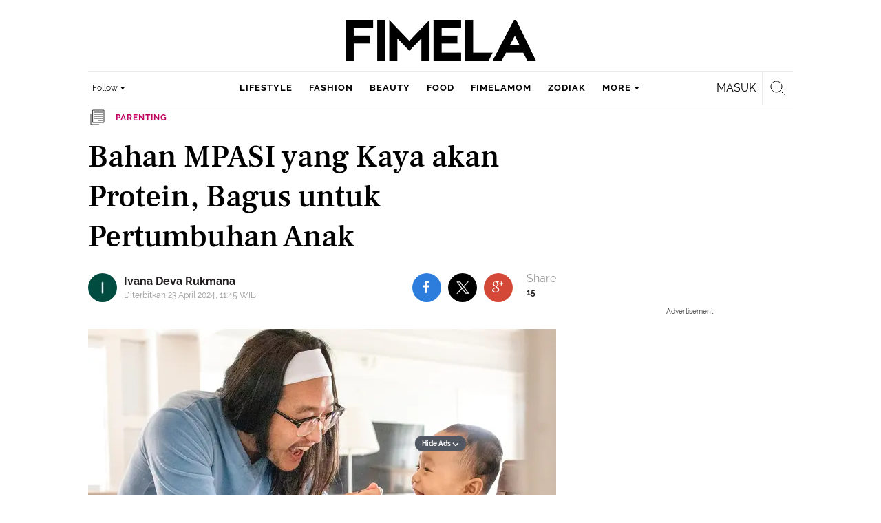

--- FILE ---
content_type: text/html; charset=UTF-8
request_url: https://www.fimela.com/parenting/read/5576895/bahan-mpasi-yang-kaya-akan-protein-bagus-untuk-pertumbuhan-anak
body_size: 56617
content:
<!DOCTYPE html><html lang="id"><head><title>Bahan MPASI yang Kaya akan Protein, Bagus untuk Pertumbuhan Anak</title><meta charset="utf-8"><meta name="viewport" content="width=1040"><meta name="adx:sections" content="parenting"><meta name="title" content="Bahan MPASI yang Kaya akan Protein, Bagus untuk Pertumbuhan Anak"><meta name="description" content="Sahabat Fimela, berikut kami telah merangkum empat bahan MPASI yang kaya akan protein yang bisa kamu pertimbangkan untuk diberikan kepada bayi. Simak hingga tuntas ya, jangan sampai ada info yang terlewat!"><meta name="keywords" content="MPASI, MPASI Anak"><meta name="robots" content="index,follow">
<meta name="googlebot" content="index,follow">
<meta name="googlebot-news" content="index,follow">
<meta content="Fimela.com" name="author">
<meta content="id" name="language">
<meta content="id" name="geo.country">
<meta content="Indonesia" name="geo.placename">
<meta content="id" name="geo.country">
<meta http-equiv="content-language" content="In-Id">
<meta name="ahrefs-site-verification" content="f0fc43bd1544ebba3e78fc1e77762d498b5372669d65bdbcf5752af599a5d05b">
<meta name="p:domain_verify" content="fa983d7ffdf5d258555a855fa9e739a5">
<meta name="facebook-domain-verification" content="usnxus1dagqn9yoc854wl9m98yw6x9">
<meta name="p:domain_verify" content="7df1dc04403decc5acb2bad1f9671fbd">
<meta property="fb:pages" content="152873974738167">
<meta property="article:published_time" content="2024-04-23T11:45:05+07:00">
<script type="application/ld+json">[{"@context":"https:\/\/schema.org","@type":"NewsArticle","headline":"Bahan MPASI yang Kaya akan Protein, Bagus untuk Pertumbuhan Anak","image":["https:\/\/cdn0-production-images-kly.akamaized.net\/ZjQy5_oyQlWKS8jV7gyPPLQhLic=\/1280x720\/smart\/filters:quality(75):strip_icc():format(webp)\/kly-media-production\/medias\/4806873\/original\/013217100_1713521519-IMG_2082.jpeg"],"datePublished":"2024-04-23T11:45:05+07:00","dateModified":"2024-04-23T11:45:05+07:00","author":[{"@type":"Person","name":"Ivana Deva Rukmana","url":"https:\/\/www.fimela.com\/author\/116656121482104529347"}]},{"@context":"https:\/\/schema.org","@type":"BreadcrumbList","itemListElement":[{"@type":"ListItem","position":"1","name":"Fimela","item":"https:\/\/www.fimela.com"},{"@type":"ListItem","position":"2","name":"Parenting","item":"https:\/\/www.fimela.com\/parenting"},{"@type":"ListItem","position":"3","name":"Bahan MPASI yang Kaya akan Protein, Bagus untuk Pertumbuhan Anak","item":"https:\/\/www.fimela.com\/parenting\/read\/5576895\/bahan-mpasi-yang-kaya-akan-protein-bagus-untuk-pertumbuhan-anak"}]}]</script><link rel="preconnect" href="https://securepubads.g.doubleclick.net">
<meta name="robots" content="max-image-preview:large"><meta property="og:site_name" content="fimela.com"><meta property="og:url" content="https://www.fimela.com/parenting/read/5576895/bahan-mpasi-yang-kaya-akan-protein-bagus-untuk-pertumbuhan-anak"><meta property="og:title" content="Bahan MPASI yang Kaya akan Protein, Bagus untuk Pertumbuhan Anak"><meta property="og:description" content="Sahabat Fimela, berikut kami telah merangkum empat bahan MPASI yang kaya akan protein yang bisa kamu pertimbangkan untuk diberikan kepada bayi. Simak hingga tuntas ya, jangan sampai ada info yang terlewat!"><meta property="article:modified_time" content="2024-04-23T11:45:05+07:00"><meta property="og:updated_time" content="2024-04-23T11:45:05+07:00"><meta property="fb:app_id" content="470143334138991"><meta property="og:type" content="article"><meta property="og:image" content="https://cdn0-production-images-kly.akamaized.net/pwen6wH8k6f7T1WmwPHLHuMh3E0=/1200x675/smart/filters:quality(75):strip_icc():format(jpeg)/kly-media-production/medias/4806873/original/013217100_1713521519-IMG_2082.jpeg"><meta name="twitter:card" content="summary_large_image"><meta name="twitter:site" content="@FIMELAdotcom"><meta name="twitter:creator" content="@FIMELAdotcom"><meta name="twitter:title" content="Bahan MPASI yang Kaya akan Protein, Bagus untuk Pertumbuhan Anak"><meta name="twitter:description" content="Sahabat Fimela, berikut kami telah merangkum empat bahan MPASI yang kaya akan protein yang bisa kamu pertimbangkan untuk diberikan kepada bayi. Simak hingga tuntas ya, jangan sampai ada info yang terlewat!"><meta name="twitter:image" content="https://cdn0-production-images-kly.akamaized.net/pwen6wH8k6f7T1WmwPHLHuMh3E0=/1200x675/smart/filters:quality(75):strip_icc():format(jpeg)/kly-media-production/medias/4806873/original/013217100_1713521519-IMG_2082.jpeg"><meta name="twitter:domain" content="fimela.com"><meta name="twitter:url" content="https://www.fimela.com/parenting/read/5576895/bahan-mpasi-yang-kaya-akan-protein-bagus-untuk-pertumbuhan-anak"><script>window.adblockExists=true;</script><script defer async src="https://cdn-production-assets-kly.akamaized.net/builds/advertisement.df330292.js"></script><link rel="dns-prefetch" href="//cdn0-production-assets-kly.akamaized.net"><link rel="dns-prefetch" href="//cdn1-production-assets-kly.akamaized.net"><link rel="dns-prefetch" href="//cdn0-production-images-kly.akamaized.net"><link rel="dns-prefetch" href="//cdn1-production-images-kly.akamaized.net"><link rel="dns-prefetch" href="//cdn-a.production.vidio.static6.com"><link rel="alternate" type="application/rss+xml" href="https://feed.fimela.com/rss/parenting" data-cache-key="https_fimela.com:bump:xhp_ui__rss_discover:b5e35bce15b0006841fd87a018e73c2b:1065" data-cache-ttl="5" data-component-name="ui:rss-discover"><link rel="alternate" type="application/rss+xml" href="https://feed.fimela.com/rss/lifestyle"><link rel="alternate" type="application/rss+xml" href="https://feed.fimela.com/rss/fashion"><link rel="alternate" type="application/rss+xml" href="https://feed.fimela.com/rss/beauty"><link rel="alternate" type="application/rss+xml" href="https://feed.fimela.com/rss/food"><link rel="alternate" type="application/rss+xml" href="https://feed.fimela.com/rss/fimelamom"><link rel="alternate" type="application/rss+xml" href="https://feed.fimela.com/rss/info"><link rel="alternate" type="application/rss+xml" href="https://feed.fimela.com/rss/entertainment"><link rel="alternate" type="application/rss+xml" href="https://feed.fimela.com/rss/relationship"><link rel="alternate" type="application/rss+xml" href="https://feed.fimela.com/rss/photo"><link rel="alternate" type="application/rss+xml" href="https://feed.fimela.com/rss/video"><link rel="alternate" type="application/rss+xml" href="https://feed.fimela.com/rss/health"><link rel="alternate" type="application/rss+xml" href="https://feed.fimela.com/rss/fimelahood"><link rel="canonical" href="https://www.fimela.com/parenting/read/5576895/bahan-mpasi-yang-kaya-akan-protein-bagus-untuk-pertumbuhan-anak"><link rel="alternate" media="only screen and (max-width: 640px)" href="https://m.fimela.com/parenting/read/5576895/bahan-mpasi-yang-kaya-akan-protein-bagus-untuk-pertumbuhan-anak"><link rel="amphtml" href="https://www.fimela.com/amp/5576895/bahan-mpasi-yang-kaya-akan-protein-bagus-untuk-pertumbuhan-anak" data-component-name="amp:html:link"><link rel="apple-touch-icon" sizes="57x57" href="https://cdn-production-assets-kly.akamaized.net/assets/images/fimela/favicons/apple-icon-57x57.png"><link rel="apple-touch-icon" sizes="60x60" href="https://cdn-production-assets-kly.akamaized.net/assets/images/fimela/favicons/apple-icon-60x60.png"><link rel="apple-touch-icon" sizes="72x72" href="https://cdn-production-assets-kly.akamaized.net/assets/images/fimela/favicons/apple-icon-72x72.png"><link rel="apple-touch-icon" sizes="76x76" href="https://cdn-production-assets-kly.akamaized.net/assets/images/fimela/favicons/apple-icon-76x76.png"><link rel="apple-touch-icon" sizes="114x114" href="https://cdn-production-assets-kly.akamaized.net/assets/images/fimela/favicons/apple-icon-114x114.png"><link rel="apple-touch-icon" sizes="120x120" href="https://cdn-production-assets-kly.akamaized.net/assets/images/fimela/favicons/apple-icon-120x120.png"><link rel="apple-touch-icon" sizes="144x144" href="https://cdn-production-assets-kly.akamaized.net/assets/images/fimela/favicons/apple-icon-144x144.png"><link rel="apple-touch-icon" sizes="152x152" href="https://cdn-production-assets-kly.akamaized.net/assets/images/fimela/favicons/apple-icon-152x152.png"><link rel="apple-touch-icon" sizes="180x180" href="https://cdn-production-assets-kly.akamaized.net/assets/images/fimela/favicons/apple-icon-180x180.png"><link rel="icon" type="image/png" href="https://cdn-production-assets-kly.akamaized.net/assets/images/fimela/favicons/favicon-32x32.png" sizes="32x32"><link rel="icon" type="image/png" href="https://cdn-production-assets-kly.akamaized.net/assets/images/fimela/favicons/android-chrome-192x192.png" sizes="192x192"><link rel="icon" type="image/png" href="https://cdn-production-assets-kly.akamaized.net/assets/images/fimela/favicons/favicon-96x96.png" sizes="96x96"><link rel="icon" type="image/png" href="https://cdn-production-assets-kly.akamaized.net/assets/images/fimela/favicons/favicon-16x16.png" sizes="16x16"><link rel="manifest" href="https://cdn-production-assets-kly.akamaized.net/assets/images/fimela/favicons/manifest.json"><link rel="shortcut icon" href="https://cdn-production-assets-kly.akamaized.net/assets/images/fimela/favicons/favicon.ico"><meta name="msapplication-TileColor" content="#da532c"><meta name="msapplication-TileImage" content="https://cdn-production-assets-kly.akamaized.net/assets/images/fimela/favicons/ms-icon-144x144.png"><meta name="msapplication-config" content="https://cdn-production-assets-kly.akamaized.net/assets/images/fimela/favicons/browserconfig.xml"><meta name="theme-color" content="#ffffff"><link rel="stylesheet" type="text/css" href="https://cdn-production-assets-kly.akamaized.net/builds/fimela.ced5e16a.css" /><link rel="preload" as="style" onload="this.onload=null;this.rel='stylesheet'" id="custom-style" type="text/css" href="https://cdn-production-assets-kly.akamaized.net/custom_scripts/20251212145707.desktop.fimela.css" /><noscript><link rel="stylesheet" href="https://cdn-production-assets-kly.akamaized.net/custom_scripts/20251212145707.desktop.fimela.css" id="custom-style"></noscript><script>function ready(fn) {if (document.readyState != 'loading'){fn();} else {document.addEventListener('DOMContentLoaded', fn);}}</script><script src="https://ajax.googleapis.com/ajax/libs/jquery/2.1.0/jquery.min.js"></script><script type="text/javascript" data-component-name="script:local-jquery">window.jQuery || document.write("<script src='https://www.fimela.com/assets/javascripts/vendor/jquery.min.js'><\/script>"); </script><script>window.dataLayer = window.dataLayer || [];</script><script type="text/javascript">var liputan6_id_site_id = "7";
var liputan6_id_client_id = "6";
var liputan6_id_client_token = "a87fc8f4e9a33eb95d1419541734fc4b";</script><script>(function(w,d,s,l,i){w[l]=w[l]||[];w[l].push({'gtm.start':
new Date().getTime(),event:'gtm.js'});var f=d.getElementsByTagName(s)[0],
j=d.createElement(s),dl=l!='dataLayer'?'&l='+l:'';j.async=true;j.src=
'https://www.googletagmanager.com/gtm.js?id='+i+dl;f.parentNode.insertBefore(j,f);
})(window,document,'script','dataLayer','GTM-PDJLBKS');</script><!--[if lte IE 8]><script   type="text/javascript" src="https://cdn-production-assets-kly.akamaized.net/builds/html5shiv.8d229fe9.js"></script><![endif]--><script type="text/javascript"> window.kmklabs = {};  window.kmklabs.env = 'production';  window.kmklabs.baseAssetsUrl = 'https://cdn-production-assets-kly.akamaized.net/assets';  window.kmklabs.gtm = {"articleId":5576895,"articleTitle":"bahan-mpasi-yang-kaya-akan-protein-bagus-untuk-pertumbuhan-anak","category":"article","editors":"Ayu Puji Lestari","editorialType":"editorial","embedVideo":"no","pageTitle":"Bahan MPASI Yang Kaya Akan Protein, Bagus Untuk Pertumbuhan Anak - Parenting Fimela.com","publicationDate":"2024-04-23","publicationTime":"11:45:05","subCategory":"parenting","subSubCategory":"","tag":"MPASI|MPASI Anak","authors":{"type":"author","names":"Ivana Deva Rukmana"},"numberOfWords":435,"enabled":true,"log":false,"imageCreation":false,"type":"TextTypeArticle","videos":[],"photos":{"photo_1":{"photo_id":4806873,"create_date":"19-04-2024","photographer":"Fimela.com","photo_type":"article"},"photo_2":{"photo_id":4176046,"create_date":"30-09-2022","photographer":"Fimela.com","photo_type":"article"},"photo_3":{"photo_id":3511436,"create_date":"15-07-2021","photographer":"Fimela.com","photo_type":"article"},"photo_4":{"photo_id":4744619,"create_date":"16-02-2024","photographer":"Fimela Editor","photo_type":"article"},"photo_5":{"photo_id":4565285,"create_date":"06-09-2023","photographer":"Fimela.com","photo_type":"article"}},"partner":"","isSEO":false,"reporters":"Ivana Deva Rukmana","photographers":"Fimela Editor, Fimela.com","isLiveReport":false,"liveReportTag":"","brand":"","videoSource":"","content_ai":0,"isTableOfContent":false,"nais_creator":"","isArticleReference":false,"team_id":"KLY-0212","special_content_id":"","isFeature":false};  window.kmklabs.visitor = {"publicationDate":"2024-04-23","publicationTime":"11:45:05","tag":["mpasi","mpasi anak"],"subCategory":"parenting","subSubCategory":"","type":"TextTypeArticle","pageType":"ReadPage","age":"","gender":"","title":"bahan-mpasi-yang-kaya-akan-protein-bagus-untuk-pertumbuhan-anak","platform":"Desktop","site":"fimela","isAdultContent":false};  window.kmklabs.platform = 'Desktop';  window.kmklabs.pageType = 'ReadPage';  window.kmklabs.channel = {"id":1065,"name":"Parenting","full_slug":"parenting"};  window.kmklabs.listSubChannel = [{"name":"Keluarga","slug":"keluarga"},{"name":"Menyusui","slug":"menyusui"},{"name":"Kehamilan","slug":"kehamilan"},{"name":"Kids","slug":"kids"}];  window.kmklabs.category = {"id":1065,"name":"Parenting","full_slug":"parenting"};  window.kmklabs.article = {"id":5576895,"title":"Bahan MPASI yang Kaya akan Protein, Bagus untuk Pertumbuhan Anak","type":"TextTypeArticle","shortDescription":"Sahabat Fimela, berikut kami telah merangkum empat bahan MPASI yang kaya akan protein yang bisa kamu pertimbangkan untuk diberikan kepada bayi. Simak hingga tuntas ya, jangan sampai ada info yang terlewat!","keywords":"MPASI,MPASI Anak","isAdvertorial":false,"isMultipage":true,"isAdultContent":false,"isDisableinteractions":false,"verifyAge":false,"publishDate":"2024-04-23 11:45:05","main_keyword":""};  window.kmklabs.site = 'fimela';  window.kmklabs.dmpSegments = {"tw019h508":["lifestyle relationship \/ personality"],"tzh1jktow":["lifestyle relationship \/ relationship \/ love"],"tzlytf64c":["lifestyle relationship \/ food \/ culinary","lifestyle relationship \/ food \/ recipe"],"tzlz95r0n":["lifestyle relationship \/ food \/ tips","lifestyle relationship \/ sexuality \/ tips"],"tsais9e6x":["fashion style"],"tzl02g0bl":["beauty health"],"tsahjm7yw":["news entertainment \/ celebrity"]}; window.kmklabs.multiplePageCount = 6; window.kmklabs.tag = {"is_topic":false,"name":"MPASI|MPASI Anak","slug":"mpasi|mpasi-anak","topic_type":""}; window.gaPrefix = "ReadPage::Parenting";
 window.kmklabs.toggle = {"disableVirtualpvPhoto":false,"lip6DelayPaging":false,"checkDuplicateCms":false,"cmsCheckAllTag":false,"lip6NoPageLoad":true,"disableVirtualPVFimela":true,"editorForMediaDescription":true,"updateGaLiputan":true,"parameterURL":true,"parameterURLIndex":false,"adminOtosiaSubdomain":false,"multipleAISource":true,"newLiveReport":true,"autoSaveArticle":true,"newRuleRatingRecipe":false,"liputan62025Theme":true,"liputan62025ThemeByParam":false,"enableSmartSearch":true,"seamlessPaging":true,"pagination2Page":true}; </script><script defer  type="text/javascript" src="https://cdn-production-assets-kly.akamaized.net/builds/gtm.dc685e9f.js"></script><link rel="manifest" href="https://cdn-production-assets-kly.akamaized.net//manifest.json" /><script src="https://cdn.onesignal.com/sdks/OneSignalSDK.js" async defer></script>
            <script>
            oneSignalInitialized = false;
            window.addEventListener("load", function() {
                if (!$ || !$.fn || !$.fn.scroll){return;};
                $(window).scroll(function() {
                    if (oneSignalInitialized) {return;};
                    oneSignalInitialized = true;
                    var OneSignal = window.OneSignal || [];
                        OneSignal.push(function() {
                            OneSignal.init({
                            appId: "ead0809f-f804-40f0-b207-30e7b25b6e6c",
                        });
                    });
                });
            });
            </script><script type="text/javascript">window.kmklabs.related_system = 'tag';
document.addEventListener("DOMContentLoaded", function(){
    if (window.window.screen.availWidth < 1020) {
        document.querySelector('html').style.minWidth = 'unset';
        document.querySelector('body').style.minWidth = 'unset';
    }
});
</script>
<style>
#div-gpt-ad-fimela-billboard-oop,
.article-ad.article-ad_ad-lb,
.channel-ad.channel-ad_ad-lb
#div-gpt-ad-sc-paging-placeholder {
    background-color: #FFFFFF;
}
#div-gpt-ad-fimela-billboard-oop {
    min-height: 200px;
    min-width: 980px;
}
#div-gpt-ad-fimela-lb-1 {
    margin: 40px auto 0 auto;
    background-color: #FFFFFF;
    min-height: 250px;
    min-width: 970px;
    display: flex;
}
.channel-ad.channel-ad_ad-lb,
.article-ad.article-ad_ad-lb {
    min-height: 90px;
    min-width: 970px;
}
div#div-gpt-ad-sc-placeholder,
div#div-gpt-ad-sc2-placeholder,
div#div-gpt-ad-sc-paging-placeholder {
    min-width: 270px;
}

html > body {
    padding-top: 5px !important;
}

.category-fimelamom a.navbar--top--logo__link {
    height: 75px;
}

.category-fimelamom img.navbar--top--logo__image {
    width: 438px;
    height: auto;
}
</style>
<script>; window.gaSendEvent = function(event, category, action, label, fieldsObject) {
    window.ga && window.ga('kmkGATracker.send', 'event', category, action, label, fieldsObject);
}; window.clickEvent = function (category, action, label){
    window.ga && window.ga('kmkGATracker.send','event', category, action, label);
}; </script><style>
    div.advertisement-placeholder {
        text-align: center;
        padding-bottom: 20px;
        display: flex;
        flex-direction: column;
        justify-content: center;
    }
    div.advertisement-text p {
        margin: 0;
        font-family: Open Sans;
        font-style: normal;
        font-weight: normal;
        font-size: 10px;
        line-height: 20px;
        color: #999999;
    }
    div.advertisement-banner {
        margin: 0px auto;
    }
    div#div-gpt-ad-sc-placeholder, div#div-gpt-ad-sc2-placeholder, div#div-gpt-ad-sc-paging-placeholder {
        min-height: 270px;
    }
    div#div-gpt-ad-hp-placeholder, div#div-gpt-ad-hp2-placeholder {
        min-height: 620px;
    }
    div#div-gpt-ad-contextual-placeholder {
        min-height: 550px;
    }
    div#div-gpt-ad-sc-placeholder div.advertisement-banner, div#div-gpt-ad-sc2-placeholder div.advertisement-banner {
        margin: 0px auto;
    }
    div#div-gpt-ad-mgid-inarticle-placeholder{
        background: #F5F5F5;
        padding-bottom: unset !important;
        min-height: 225px;
    }
    div#div-gpt-ad-mgid-underarticle-placeholder{
        background: #F5F5F5;
        padding-bottom: unset !important;
        min-height: 480px;
    }
</style></head><body class="articles show category-parenting immersive"><noscript><iframe src="https://www.googletagmanager.com/ns.html?id=GTM-PDJLBKS" height="0" width="0" style="display:none;visibility:hidden"></iframe></noscript><!-- temporary make this to xbt block, cause there still no asset for popup in clickdoctor --><div class="authentication--popup" data-component-name="desktop:authentication:popup"><div class="authentication--popup__background"></div><div class="authentication--popup__content"><div class="authentication--popup__header">Sukses</div><div class="authentication--popup__image"></div><p class="authentication--popup__info"></p><div class="authentication--popup__close" id="popup-close"><i class="i-close-login"></i></div></div></div><div class="container"><div id="skinads" data-info="ad"><div class="article-ad article-ad_ad-sl" data-ad-type="sl" data-info="ad" data-component-name="desktop:article-ad"></div><div class="article-ad article-ad_ad-sr" data-ad-type="sr" data-info="ad" data-component-name="desktop:article-ad"><!-- START KLY SKINAD -->
<!-- /36504930/www.fimela.com/dfp-skin -->
<div id='div-gpt-ad-fimela-skinad-oop' data-info='ad'></div>
<!-- END KLY SKINAD --></div></div></div><div class="container"><div id="billboard-ad" data-info="ad"><div id="div-gpt-ad-fimela-topfrm-oop" data-info="ad"></div><div id="div-gpt-ad-liputan6-billboard-oop" data-info="ad"></div><div class="article-ad article-ad_ad-lb" data-ad-type="lb" data-info="ad" data-component-name="desktop:article-ad"><!-- START KLY IMMERSIVE -->
<div id='div-gpt-ad-fimela-immersive-oop' data-info='ad'></div>
<!-- END KLY IMMERSIVE -->

<!-- START KLY BILLBOARD -->
	<!-- /36504930/www.fimela.com/dfp-billboard -->
	<div id='div-gpt-ad-fimela-billboard-oop'></div>
<!-- END KLY BILLBOARD -->



<!-- Nunut DIV: DFP Newstag Fimela -->
<div id='div-gpt-ad-fimela-newstag1'></div>
<div id='div-gpt-ad-fimela-newstag2'></div></div></div><div id="otp" data-info="ad"><div id="div-gpt-ad-fimela-popup-oop"></div><div class="article-ad article-ad_ad-otp" data-ad-type="otp" data-info="ad" data-component-name="desktop:article-ad"><!-- START KLY POPUP -->
	<!-- /36504930/www.fimela.com/dfp-pop -->
	<div id='div-gpt-ad-fimela-popup-oop'></div>
<!-- END KLY POPUP -->
<!-- START KLY ADVERTORIAL HEADLINE 1 -->
<!-- /36504930/KLY/DESKTOP/FIMELA.COM/ADVERTORIAL_HEADLINE_1 -->
<div id="div-gpt-ad-fimela-advertorial-headline1" data-info="ad"></div>
<!-- END KLY ADVERTORIAL HEADLINE 1 -->
<!-- START KLY ADVERTORIAL HEADLINE 2 -->
<!-- /36504930/KLY/DESKTOP/FIMELA.COM/ADVERTORIAL_HEADLINE_2 -->
<div id="div-gpt-ad-fimela-advertorial-headline2" data-info="ad"></div>
<!-- END KLY ADVERTORIAL HEADLINE 2 -->

<!-- START KLY INSERTION -->
<div id='div-gpt-ad-fimela-insertion-oop'></div>
<!-- END KLY INSERTION -->

<!-- START KLY IN-READ NATIVE -->
<div id="div-gpt-ad-fimela-in-read-native"></div>
<!-- EDN KLY IN-READ NATIVE -->

<!-- START KLY SLIDE UP -->
<div id="div-gpt-ad-fimela-slide-up-oop"></div>
<!-- EDN KLY SLIDE UP -->

<!-- START KLY CONTENT CAROUSEL -->
<div id="div-gpt-ad-fimela-picturefirst" data-info="ad"></div>
<!-- END KLY CONTENT CAROUSEL -->

<!-- START KLY WIDGET -->
<div id="div-gpt-ad-fimela-widget"></div>
<!-- END KLY WIDGET -->

<div id="revive-oop-container-pool"></div></div></div><div class="fimela--header" data-component="desktop:fimela:header" data-component-name="desktop:fimela:header"><div class="fimela--header__left"></div><div class="fimela--header__center"><p class="navbar--top--logo__site-title" itemprop="name" data-cache-key="https_fimela.com:bump:207f21411ec197eade52d8c36169d485::top-logo-logo::0::parenting" data-cache-ttl="120" data-component-name="desktop:navbar:top:logo"><a class="navbar--top--logo__link" itemprop="url" href="https://www.fimela.com"><img class="navbar--top--logo__image" src="https://cdn1-production-assets-kly.akamaized.net/logos/841/original/040270100_1744205364-Fimela.png" alt="logo"></a></p></div><div class="fimela--header__right"></div><div class="fimela--header__bottom"><div class="fimela--header--social-media" data-component-name="desktop:fimela:header:social-media"><button class="fimela--header--social-media__button"><span>Follow</span><i class="fimela--header--social-media__icon i-arrow-dropdown"></i></button><ul class="fimela--header--social-media__list"><li class="fimela--header--social-media__item"><a class="fimela--header--social-media__item-link fimela--header--social-media__item-link_facebook" data-social="facebook" href="https://www.facebook.com/fimeladotcom"><i class="fimela--header--social-media__icon i-sosmed-fb"></i><i class="fimela--header--social-media__icon i-sosmed-fb-hover"></i></a></li><li class="fimela--header--social-media__item"><a class="fimela--header--social-media__item-link fimela--header--social-media__item-link_instagram" data-social="instagram" href="https://instagram.com/fimeladotcom"><i class="fimela--header--social-media__icon i-sosmed-ig"></i><i class="fimela--header--social-media__icon i-sosmed-ig-hover"></i></a></li><li class="fimela--header--social-media__item"><a class="fimela--header--social-media__item-link fimela--header--social-media__item-link_twitter" data-social="x" href="https://www.x.com/fimeladotcom"><i class="fimela--header--social-media__icon i-sosmed-twitter"></i><i class="fimela--header--social-media__icon i-sosmed-twitter-hover"></i></a></li><li class="fimela--header--social-media__item"><a class="fimela--header--social-media__item-link fimela--header--social-media__item-link_pinterest" data-social="pinterest" href="https://www.pinterest.com/fimela"><i class="fimela--header--social-media__icon i-sosmed-pinterest"></i><i class="fimela--header--social-media__icon i-sosmed-pinterest-hover"></i></a></li><li class="fimela--header--social-media__item"><a class="fimela--header--social-media__item-link fimela--header--social-media__item-link_youtube" data-social="youtube" href="https://www.youtube.com/fimeladotcom"><i class="fimela--header--social-media__icon i-sosmed-youtube"></i><i class="fimela--header--social-media__icon i-sosmed-youtube-hover"></i></a></li></ul></div><div class="fimela--header--search" data-component="desktop:fimela:header:search" data-component-name="desktop:fimela:header:search"><div class="fimela--header--search__login" id="user-menu-container" data-login-url="https://www.liputan6.id/login/application?client_id=4&amp;client_secret=78ba6e06431d9b58194e4c63627db5b0&amp;thirdparty=1&amp;redirect=https%3A%2F%2Fwww.fimela.com%2Fauth%2Fyouniverse%2Fsuccess"></div><div class="fimela--header--search__main js-fimela-search"><i class="fimela--header--search__icon i-search"></i><span class="fimela--header--search__text">search</span></div><div class="fimela--header--search__close js-fimela-search-close"><i class="fimela--header--search__close-icon i-close-search"></i></div></div><div class="fimela--header--menu js-fimela-menu" data-component-name="desktop:fimela:header:menu"><ul class="fimela--header--menu__list"><li class="fimela--header--menu__item"><a class="ui--a lifestyle fimela--header--menu__link" href="/lifestyle" title="lifestyle">lifestyle</a></li><li class="fimela--header--menu__item"><a class="ui--a fashion fimela--header--menu__link" href="/fashion" title="fashion">fashion</a></li><li class="fimela--header--menu__item"><a class="ui--a beauty fimela--header--menu__link" href="/beauty" title="beauty">beauty</a></li><li class="fimela--header--menu__item"><a class="ui--a food fimela--header--menu__link" href="/food" title="food">food</a></li><li class="fimela--header--menu__item"><a class="ui--a fimelamom fimela--header--menu__link" href="/fimelamom" title="fimelamom">fimelamom</a></li><li class="fimela--header--menu__item"><a class="ui--a info fimela--header--menu__link" href="/info" title="info">info</a></li><li class="fimela--header--menu__item"><span>More</span><i class="fimela--header--menu__icon_fimela i-arrow-dropdown"></i><ul class="dropdown-menu fimela--header--menu__more_sub_menu" role="menu"><li class="fimela--header--menu__item__more_sub_menu"><a href="/entertainment" class="Entertainment fimela--header--menu__item__more_link_sub_menu" title="Entertainment">Entertainment</a></li><li class="fimela--header--menu__item__more_sub_menu"><a href="/relationship" class="Relationship fimela--header--menu__item__more_link_sub_menu" title="Relationship">Relationship</a></li><li class="fimela--header--menu__item__more_sub_menu"><a href="/photo" class="Photo fimela--header--menu__item__more_link_sub_menu" title="Photo">Photo</a></li><li class="fimela--header--menu__item__more_sub_menu"><a href="/video" class="Video fimela--header--menu__item__more_link_sub_menu" title="Video">Video</a></li><li class="fimela--header--menu__item__more_sub_menu"><a href="/health" class="Health fimela--header--menu__item__more_link_sub_menu" title="Health">Health</a></li><li class="fimela--header--menu__item__more_sub_menu"><a href="/fimelahood" class="FimelaHood fimela--header--menu__item__more_link_sub_menu" title="FimelaHood">FimelaHood</a></li></ul></li></ul></div><div class="fimela--header--form-search js-fimela-form-search" data-component-name="desktop:fimela:header:form-search"><form action="/search" class="fimela--header--form-search__main"><input type="text" name="q" class="fimela--header--form-search__input js-fimela-search-input" placeholder="Search Here..."></form><div class="fimela--header--form-search__block-area"></div></div></div></div><div class="container" id="flash-messagess"></div><div id="middle-ad" data-info="ad"><div id="div-gpt-ad-fimela-lb-1"></div><div class="article-ad article-ad_ad-middle" data-ad-type="middle" data-info="ad" data-component-name="desktop:article-ad"></div></div><div class="container-main"><div class="container-article"><script type="text/javascript"> var channel_name = "Parenting"; </script><div class="read-page--article-triumvirate js-article-triumvirate read-page--article-triumvirate_with-ads" data-component="desktop:read-page:article-triumvirate" data-related-article-ids="[6239451,6228953]" data-recommendation-system="tag" data-cache-key="https_fimela.com:bump:bd103f6abe6c38fd67fd8fd90e264815::triumvirate::TextTypeArticle#5576895_1713790689" data-cache-ttl="30" data-component-name="desktop:read-page:article-triumvirate"><article id="core-article-5576895" class="main read-page--core-article" data-path="/parenting/read/5576895/bahan-mpasi-yang-kaya-akan-protein-bagus-untuk-pertumbuhan-anak" data-article-id="5576895" data-channel-name="Parenting" data-kmklabs-channel="{&quot;id&quot;:1065,&quot;name&quot;:&quot;Parenting&quot;,&quot;full_slug&quot;:&quot;parenting&quot;}" data-kmklabs-category="{&quot;id&quot;:1065,&quot;name&quot;:&quot;Parenting&quot;,&quot;full_slug&quot;:&quot;parenting&quot;}" data-kmklabs-article="{&quot;id&quot;:5576895,&quot;title&quot;:&quot;Bahan MPASI yang Kaya akan Protein, Bagus untuk Pertumbuhan Anak&quot;,&quot;shortDescription&quot;:&quot;Sahabat Fimela, berikut kami telah merangkum empat bahan MPASI yang kaya akan protein yang bisa kamu pertimbangkan untuk diberikan kepada bayi. Simak hingga tuntas ya, jangan sampai ada info yang terlewat!&quot;,&quot;keywords&quot;:&quot;MPASI,MPASI Anak&quot;,&quot;isAdvertorial&quot;:false,&quot;isMultipage&quot;:true}" data-kmklabs-gtm="{&quot;articleId&quot;:5576895,&quot;articleTitle&quot;:&quot;bahan-mpasi-yang-kaya-akan-protein-bagus-untuk-pertumbuhan-anak&quot;,&quot;category&quot;:&quot;ChannelPage&quot;,&quot;editors&quot;:&quot;Ayu Puji Lestari&quot;,&quot;editorialType&quot;:&quot;editorial&quot;,&quot;embedVideo&quot;:&quot;no&quot;,&quot;pageTitle&quot;:&quot;Bahan MPASI Yang Kaya Akan Protein, Bagus Untuk Pertumbuhan Anak - Parenting Fimela.com&quot;,&quot;publicationDate&quot;:&quot;2024-04-23&quot;,&quot;publicationTime&quot;:&quot;11:45:05&quot;,&quot;subCategory&quot;:&quot;parenting&quot;,&quot;subSubCategory&quot;:&quot;&quot;,&quot;tag&quot;:&quot;MPASI|MPASI Anak&quot;,&quot;authors&quot;:{&quot;type&quot;:&quot;author&quot;,&quot;names&quot;:&quot;Ivana Deva Rukmana&quot;},&quot;numberOfWords&quot;:435,&quot;enabled&quot;:true,&quot;log&quot;:false,&quot;imageCreation&quot;:false,&quot;type&quot;:&quot;TextTypeArticle&quot;,&quot;videos&quot;:[],&quot;photos&quot;:{&quot;photo_1&quot;:{&quot;photo_id&quot;:4806873,&quot;create_date&quot;:&quot;19-04-2024&quot;,&quot;photographer&quot;:&quot;Fimela.com&quot;,&quot;photo_type&quot;:&quot;article&quot;},&quot;photo_2&quot;:{&quot;photo_id&quot;:4176046,&quot;create_date&quot;:&quot;30-09-2022&quot;,&quot;photographer&quot;:&quot;Fimela.com&quot;,&quot;photo_type&quot;:&quot;article&quot;},&quot;photo_3&quot;:{&quot;photo_id&quot;:3511436,&quot;create_date&quot;:&quot;15-07-2021&quot;,&quot;photographer&quot;:&quot;Fimela.com&quot;,&quot;photo_type&quot;:&quot;article&quot;},&quot;photo_4&quot;:{&quot;photo_id&quot;:4744619,&quot;create_date&quot;:&quot;16-02-2024&quot;,&quot;photographer&quot;:&quot;Fimela Editor&quot;,&quot;photo_type&quot;:&quot;article&quot;},&quot;photo_5&quot;:{&quot;photo_id&quot;:4565285,&quot;create_date&quot;:&quot;06-09-2023&quot;,&quot;photographer&quot;:&quot;Fimela.com&quot;,&quot;photo_type&quot;:&quot;article&quot;}},&quot;partner&quot;:&quot;&quot;,&quot;isSEO&quot;:false,&quot;reporters&quot;:&quot;Ivana Deva Rukmana&quot;,&quot;photographers&quot;:&quot;Fimela Editor, Fimela.com&quot;,&quot;isLiveReport&quot;:false,&quot;liveReportTag&quot;:&quot;&quot;,&quot;brand&quot;:&quot;&quot;,&quot;videoSource&quot;:&quot;&quot;,&quot;content_ai&quot;:0,&quot;isTableOfContent&quot;:false,&quot;nais_creator&quot;:&quot;&quot;,&quot;isArticleReference&quot;:false,&quot;team_id&quot;:&quot;KLY-0212&quot;,&quot;special_content_id&quot;:&quot;&quot;,&quot;isFeature&quot;:false}" data-component-name="desktop:read-page:core-article"><div class="read-page-upper" data-cache-key="https_fimela.com:bump:xhp_desktop__read_page__read_page_upper:be0021e3128be44f257e1554e207efff:TextTypeArticle#5576895_1713790689:new_style:image_delayed" data-cache-ttl="120" data-component-name="desktop:read-page:read-page-upper"><header class="read-page--header" data-component-name="desktop:read-page:header"><p class="read-page--header--subtitle" data-component-name="desktop:read-page:header:subtitle"><i class="read-page--header--subtitle__icon i-type-article"></i>Parenting</p><h1 class="read-page--header--title entry-title" itemprop="headline" data-component-name="desktop:read-page:header:title">Bahan MPASI yang Kaya akan Protein, Bagus untuk Pertumbuhan Anak</h1><div id="author-5576895" class="read-page--header--author vcard" data-component="desktop:read-page:header:author" data-component-name="desktop:read-page:header:author"><a class="read-page--header--author__avatar-link url fn" href="https://www.fimela.com/author/116656121482104529347" title="Ivana Deva Rukmana" itemprop="url" rel="author"><picture class="read-page--header--author__avatar"><img src="https://cdn0-production-images-kly.akamaized.net/l_76utgdv_1dWkyal4WmG58ibf8=/40x40/smart/filters:quality(75):strip_icc():format(webp)/kly-media-production/avatars/3714672/original/ACg8ocLhPEnqtfzgVaBwGdR8F2Cm7_w2JVysSjou4g-k9D-i%3Ds200.png" width="40" height="40" alt="Ivana Deva Rukmana" class="read-page--header--author__avatar-img" data-width="40" data-height="40" data-template-var="image"></picture></a><div class="read-page--header--author__wrapper"><span><a class="read-page--header--author__link url fn" href="https://www.fimela.com/author/116656121482104529347" itemprop="url" rel="author"><span class="read-page--header--author__prefix"></span><span class="read-page--header--author__name fn" itemprop="name">Ivana Deva Rukmana</span></a></span><p class="read-page--header--author__datetime-wrapper"><time class="read-page--header--author__modified-time updated" datetime="2024-04-23 11:45:05"><span>Diterbitkan 23 April 2024, 11:45 WIB</span></time></p></div></div><div class="read-page--social-share top" data-component="desktop:read-page:social-share" data-component-name="desktop:read-page:social-share"><ul class="read-page--social-share__list"><li class="read-page--social-share__list-item"><a class="read-page--social-share__link read-page--social-share__link_facebook js-social-share" href="https://www.facebook.com/sharer/sharer.php?u=https://www.fimela.com/parenting/read/5576895/bahan-mpasi-yang-kaya-akan-protein-bagus-untuk-pertumbuhan-anak%3Futm_source%3DDesktop%26utm_medium%3Dfacebook%26utm_campaign%3DShare_Top" data-popup-share="" rel="nofollow" data-share="facebook" aria-label="share to facebook top"><i class="read-page--social-share__icon i-gallery-facebook"></i></a></li><li class="read-page--social-share__list-item"><a class="read-page--social-share__link read-page--social-share__link_twitter js-social-share" href="https://twitter.com/intent/tweet?text=https://www.fimela.com/parenting/read/5576895/bahan-mpasi-yang-kaya-akan-protein-bagus-untuk-pertumbuhan-anak%3Futm_source%3DDesktop%26utm_medium%3Dtwitter%26utm_campaign%3DShare_Top" data-popup-share="" rel="nofollow" data-share="twitter" aria-label="share to twitter top"><i class="read-page--social-share__icon i-gallery-twitter"></i></a></li><li class="read-page--social-share__list-item"><a class="read-page--social-share__link read-page--social-share__link_google-plus js-social-share" href="https://plus.google.com/share?url=https://www.fimela.com/parenting/read/5576895/bahan-mpasi-yang-kaya-akan-protein-bagus-untuk-pertumbuhan-anak%3Futm_source%3DDesktop%26utm_medium%3Dgoogle%26utm_campaign%3DShare_Top" data-popup-share="" rel="nofollow"><i class="read-page--social-share__icon i-gallery-gplus"></i></a></li><li class="read-page--social-share__list-item"><a class="read-page--social-share__link read-page--social-share__link_email" href="mailto:?to=&amp;subject=%5BFIMELA%5D%20Bahan%20MPASI%20yang%20Kaya%20akan%20Protein%2C%20Bagus%20untuk%20Pertumbuhan%20Anak&amp;body=https%3A%2F%2Fwww.fimela.com%2Fparenting%2Fread%2F5576895%2Fbahan-mpasi-yang-kaya-akan-protein-bagus-untuk-pertumbuhan-anak%3Futm_source%3DDesktop%26utm_medium%3Dmail%26utm_campaign%3DShare_Top" rel="nofollow" data-share="email"><i class="read-page--social-share__icon i-gallery-email"></i></a></li></ul><div class="read-page--social-share__share-count"><span class="read-page--social-share__share-count-label"></span><span class="read-page--social-share__share-count-value">15</span></div></div><meta itemprop="image" content="https://cdn0-production-images-kly.akamaized.net/W8UjWtcGfi4-w4fBDyOesRJncrQ=/1200x675/smart/filters:quality(75):strip_icc():format(webp)/kly-media-production/medias/4806873/original/013217100_1713521519-IMG_2082.jpeg"><meta itemprop="thumbnailUrl" content="https://cdn0-production-images-kly.akamaized.net/Ln4xBQ0grstYcSRQsLIxZAjWis8=/144x81/smart/filters:quality(75):strip_icc():format(webp)/kly-media-production/medias/4806873/original/013217100_1713521519-IMG_2082.jpeg"></header><div class="read-page--content"><div class="read-page--top-media" data-component="desktop:read-page:top-media" data-component-name="desktop:read-page:top-media"><figure class="read-page--photo-gallery--item" id="gallery-image-4806873" data-photo-gallery-page="1" data-image="https://cdn0-production-images-kly.akamaized.net/q5pThgsVe0p5UDP52e92JjacOiE=/680x383/smart/filters:quality(75):strip_icc():format(webp)/kly-media-production/medias/4806873/original/013217100_1713521519-IMG_2082.jpeg" data-description="&lt;p&gt;Ilustrasi Bayi Makan MPASI / Freepik by rawpixel.com&lt;/p&gt;" data-title="Protein MPASI Anak" data-share-url="https://www.fimela.com/parenting/read/5576895/bahan-mpasi-yang-kaya-akan-protein-bagus-untuk-pertumbuhan-anak?photo=4806873" data-photo-id="?photo=4806873" data-copy-link-url="https://www.fimela.com/parenting/read/5576895/bahan-mpasi-yang-kaya-akan-protein-bagus-untuk-pertumbuhan-anak" data-component="desktop:read-page:photo-gallery:item" data-component-name="desktop:read-page:photo-gallery:item"><div class="read-page--photo-gallery--item__content js-gallery-content"><a href="#" class="read-page--photo-gallery--item__link"><picture class="read-page--photo-gallery--item__picture"><img src="https://cdn-production-assets-kly.akamaized.net/assets/images/blank.png" width="680" height="383" data-src="https://cdn0-production-images-kly.akamaized.net/q5pThgsVe0p5UDP52e92JjacOiE=/680x383/smart/filters:quality(75):strip_icc():format(webp)/kly-media-production/medias/4806873/original/013217100_1713521519-IMG_2082.jpeg" data-width="680" data-height="383" data-high-dpi="https://cdn0-production-images-kly.akamaized.net/feI1zPTdJbNSAfunWYi0ih3qm0g=/1360x766/smart/filters:quality(75):strip_icc():format(webp)/kly-media-production/medias/4806873/original/013217100_1713521519-IMG_2082.jpeg" alt="Protein MPASI Anak" class="js-lazyload read-page--photo-gallery--item__picture-lazyload wide-image" data-template-var="image"></picture><span class="read-page--photo-gallery--item__icon read-page--photo-gallery--item__icon_zoom i-gallery-zoom js-icon-zoom"></span></a></div><figcaption class="read-page--photo-gallery--item__caption">Ilustrasi Bayi Makan MPASI / Freepik by rawpixel.com</figcaption></figure></div><div class="article-content-body article-content-body_with-aside" data-component="desktop:read-page:article-content-body" data-component-name="desktop:read-page:article-content-body"><div class="article-content-body__item-page " data-page="1" data-title=""><div id="div-revive-ad-fimela-sc" class="article-ad" data-component-name="ads:revive-ads"><!-- Revive Adserver Asynchronous JS Tag - Generated with Revive Adserver v5.0.5 www.fimela.com - Showcase --><ins data-revive-zoneid="22" data-revive-id="826a5a6d8734276706a6e7f9fac6fabb" data-revive-zonename="www.fimela.com - Showcase"></ins></div><div class="article-content-body__item-content" data-component-name="desktop:read-page:article-content-body:section:text"><p><b>Fimela.com, Jakarta</b> Memberi makanan pendamping ASI (MPASI) yang kaya protein sangat penting dan perlu perhatian ekstra agar bisa mendukung pertumbuhan dan perkembangan bayi.</p>
<p>Protein sendiri merupakan nutrisi penting yang diperlukan untuk membangun jaringan tubuh, memperkuat sistem kekebalan tubuh, dan mendukung fungsi tubuh yang optimal. Makanya, sangat penting untuk <a href="https://www.fimela.com/parenting/read/5442626/ketahui-urutan-cara-membuat-mpasi-yang-sehat-lezat-dan-praktis">membuat MPASI</a> yang kaya protein untuk anak.</p>
<p>Sahabat Fimela, berikut kami telah merangkum empat <a href="https://www.fimela.com/parenting/read/5442358/7-cara-memilih-bahan-mpasi-yang-menyehatkan-untuk-bayi">bahan MPASI</a> yang kaya akan protein yang bisa kamu pertimbangkan untuk diberikan kepada bayi. Simak hingga tuntas ya, jangan sampai ada info yang terlewat!</p>
<div class="baca-juga-collections" data-category="Parenting" data-cache-key="https_fimela.com:bump:TextTypeArticle#5576895::isNotMobile::bd20f73cc914c7c0526fc6d15098d9b6::COLLECTIONS" data-cache-ttl="360" data-component-name="desktop:read-page:article-content-body:section:bacajuga">
<div class="baca-juga-collections__detail automatic" data-url="https://www.fimela.com/fimelamom/read/6239451/panduan-lengkap-tekstur-mpasi-7-bulan-untuk-si-kecil" data-title="Panduan Lengkap Tekstur MPASI 7 Bulan untuk Si Kecil" data-id="6239451" data-category="FimelaMom"><a href="https://www.fimela.com/fimelamom/read/6239451/panduan-lengkap-tekstur-mpasi-7-bulan-untuk-si-kecil">TERKAIT: Panduan Lengkap Tekstur MPASI 7 Bulan untuk Si Kecil</a></div>
<div class="baca-juga-collections__detail automatic" data-url="https://www.fimela.com/food/read/6228953/7-resep-mpasi-bayi-yang-lezat-dan-aman-asupan-untuk-si-kecil" data-title="7 Resep MPASI Bayi yang Lezat dan Aman, Asupan untuk Si Kecil" data-id="6228953" data-category="Food"><a href="https://www.fimela.com/food/read/6228953/7-resep-mpasi-bayi-yang-lezat-dan-aman-asupan-untuk-si-kecil">TERKAIT: 7 Resep MPASI Bayi yang Lezat dan Aman, Asupan untuk Si Kecil</a></div>
<div class="baca-juga-collections__detail automatic" data-url="https://www.fimela.com/fimelamom/read/6208414/cara-mudah-menyiapkan-mpasi-tanpa-ribet" data-title="Cara Mudah Menyiapkan MPASI tanpa Ribet" data-id="6208414" data-category="FimelaMom"><a href="https://www.fimela.com/fimelamom/read/6208414/cara-mudah-menyiapkan-mpasi-tanpa-ribet">TERKAIT: Cara Mudah Menyiapkan MPASI tanpa Ribet</a></div>
<div class="baca-juga-collections__detail automatic" data-url="https://www.fimela.com/fimelamom/read/6221912/ini-alasan-mengapa-bayi-kerap-refleks-membuang-makanan-saat-makan-sendiri" data-title="Ini Alasan Mengapa Bayi Kerap Refleks Membuang Makanan Saat Makan Sendiri" data-id="6221912" data-category="FimelaMom"><a href="https://www.fimela.com/fimelamom/read/6221912/ini-alasan-mengapa-bayi-kerap-refleks-membuang-makanan-saat-makan-sendiri">TERKAIT: Ini Alasan Mengapa Bayi Kerap Refleks Membuang Makanan Saat Makan Sendiri</a></div>
<div class="baca-juga-collections__detail automatic" data-url="https://www.fimela.com/fimelamom/read/6220437/populer-di-inggris-yuk-kita-kenali-metode-baby-led-weaning-untuk-bayi" data-title="Populer di Inggris, Yuk Kita Kenali Metode Baby-Led Weaning untuk Bayi" data-id="6220437" data-category="FimelaMom"><a href="https://www.fimela.com/fimelamom/read/6220437/populer-di-inggris-yuk-kita-kenali-metode-baby-led-weaning-untuk-bayi">TERKAIT: Populer di Inggris, Yuk Kita Kenali Metode Baby-Led Weaning untuk Bayi</a></div>
</div>
<div id="div-gpt-ad-mgid-inarticle-placeholder" class="advertisement-placeholder">
                <div class="advertisement-text">
                    <p>Advertisement</p>
                </div>
                <div id="div-gpt-ad-fimela-mgid-inarticle" class="advertisement-banner"></div>
            </div></div></div><div class="article-content-body__item-page article-content-body__item-page_hidden" data-page="2" data-title="5 Sumber Protein untuk MPASI Anak"><div id="div-gpt-ad-sc-paging-placeholder" class="advertisement-placeholder"><div class="advertisement-text"><p>Advertisement</p></div><div id="gpt-ad-fimela-sc-1" class="article-ad"></div></div><div id="div-revive-ad-fimela-sc" class="article-ad" data-component-name="ads:revive-ads"><!-- Revive Adserver Asynchronous JS Tag - Generated with Revive Adserver v5.0.5 www.fimela.com - Showcase --><ins data-revive-zoneid="22" data-revive-id="826a5a6d8734276706a6e7f9fac6fabb" data-revive-zonename="www.fimela.com - Showcase"></ins></div><h2 id="sumber-protein-untuk-mpasi-anak" class="article-content-body__item-title" data-component-name="desktop:read-page:article-content-body:section:pagetitle">5 Sumber Protein untuk MPASI Anak</h2></div><div class="article-content-body__item-page article-content-body__item-page_hidden" data-page="3" data-title="Telur"><div id="gpt-ad-fimela-sc-2" class="article-ad"></div><div id="div-revive-ad-fimela-sc" class="article-ad" data-component-name="ads:revive-ads"><!-- Revive Adserver Asynchronous JS Tag - Generated with Revive Adserver v5.0.5 www.fimela.com - Showcase --><ins data-revive-zoneid="22" data-revive-id="826a5a6d8734276706a6e7f9fac6fabb" data-revive-zonename="www.fimela.com - Showcase"></ins></div><h2 id="telur" class="article-content-body__item-title" data-component-name="desktop:read-page:article-content-body:section:pagetitle">Telur</h2><div class="article-content-body__item-media"><figure class="read-page--photo-gallery--item" id="gallery-image-4176046" data-photo-gallery-page="3" data-image="https://cdn0-production-images-kly.akamaized.net/POpzC3O-j04Az4VD6Dpdit_j9mE=/640x360/smart/filters:quality(75):strip_icc():format(webp)/kly-media-production/medias/4176046/original/002121200_1664506828-louis-hansel-onxjrr3Erwc-unsplash.jpg" data-description="Ilustrasi/Copyright unsplash/Louis Hansel" data-title="ilustrasi telur" data-share-url="https://www.fimela.com/parenting/read/5576895/bahan-mpasi-yang-kaya-akan-protein-bagus-untuk-pertumbuhan-anak?photo=4176046" data-photo-id="?photo=4176046" data-copy-link-url="https://www.fimela.com/parenting/read/5576895/bahan-mpasi-yang-kaya-akan-protein-bagus-untuk-pertumbuhan-anak" data-component="desktop:read-page:photo-gallery:item" data-component-name="desktop:read-page:photo-gallery:item"><div class="read-page--photo-gallery--item__content js-gallery-content"><a href="#" class="read-page--photo-gallery--item__link"><picture class="read-page--photo-gallery--item__picture"><img src="https://cdn-production-assets-kly.akamaized.net/assets/images/blank.png" width="640" height="360" data-src="https://cdn0-production-images-kly.akamaized.net/POpzC3O-j04Az4VD6Dpdit_j9mE=/640x360/smart/filters:quality(75):strip_icc():format(webp)/kly-media-production/medias/4176046/original/002121200_1664506828-louis-hansel-onxjrr3Erwc-unsplash.jpg" data-width="640" data-height="360" data-high-dpi="https://cdn0-production-images-kly.akamaized.net/BGohR9u51zeogktsLXf1AMIzWzA=/1280x720/smart/filters:quality(75):strip_icc():format(webp)/kly-media-production/medias/4176046/original/002121200_1664506828-louis-hansel-onxjrr3Erwc-unsplash.jpg" alt="ilustrasi telur" class="js-lazyload read-page--photo-gallery--item__picture-lazyload wide-image" data-template-var="image"></picture><span class="read-page--photo-gallery--item__icon read-page--photo-gallery--item__icon_zoom i-gallery-zoom js-icon-zoom"></span></a></div><figcaption class="read-page--photo-gallery--item__caption">Ilustrasi/Copyright unsplash/Louis Hansel</figcaption></figure></div><div class="article-content-body__item-content" data-component-name="desktop:read-page:article-content-body:section:text"><p>Telur adalah sumber protein yang sangat baik untuk bayi. Telur mengandung protein lengkap yang mengandung semua asam amino esensial yang dibutuhkan tubuh. Selain itu, telur juga mengandung nutrisi lain seperti zat besi, vitamin A, vitamin D, dan kolin yang penting untuk perkembangan otak bayi.</p>
<p>Sahabat Fimela dapat memberikan telur pada bayi dengan cara merebusnya hingga matang dan memotongnya menjadi potongan kecil yang mudah dihancurkan. Pastikan untuk menghindari memberikan telur mentah kepada bayi karena berisiko terkontaminasi bakteri salmonella.</p></div></div><div class="article-content-body__item-page article-content-body__item-page_hidden" data-page="4" data-title="Daging"><div id="div-gpt-ad-sc-paging-placeholder" class="advertisement-placeholder"><div class="advertisement-text"><p>Advertisement</p></div><div id="gpt-ad-fimela-sc-3" class="article-ad"></div></div><div id="div-revive-ad-fimela-sc" class="article-ad" data-component-name="ads:revive-ads"><!-- Revive Adserver Asynchronous JS Tag - Generated with Revive Adserver v5.0.5 www.fimela.com - Showcase --><ins data-revive-zoneid="22" data-revive-id="826a5a6d8734276706a6e7f9fac6fabb" data-revive-zonename="www.fimela.com - Showcase"></ins></div><h2 id="daging" class="article-content-body__item-title" data-component-name="desktop:read-page:article-content-body:section:pagetitle">Daging</h2><div class="article-content-body__item-media"><figure class="read-page--photo-gallery--item" id="gallery-image-3511436" data-photo-gallery-page="4" data-image="https://cdn0-production-images-kly.akamaized.net/zfjZQ24gkvdFt9LyHjmJq7CY4K0=/1x61:1000x624/640x360/filters:quality(75):strip_icc():format(webp)/kly-media-production/medias/3511436/original/018367000_1626324691-shutterstock_1712308606.jpg" data-description="ilustrasi/copyrightshutterstock/ aleksandr talancev" data-title="Daging sapi" data-share-url="https://www.fimela.com/parenting/read/5576895/bahan-mpasi-yang-kaya-akan-protein-bagus-untuk-pertumbuhan-anak?photo=3511436" data-photo-id="?photo=3511436" data-copy-link-url="https://www.fimela.com/parenting/read/5576895/bahan-mpasi-yang-kaya-akan-protein-bagus-untuk-pertumbuhan-anak" data-component="desktop:read-page:photo-gallery:item" data-component-name="desktop:read-page:photo-gallery:item"><div class="read-page--photo-gallery--item__content js-gallery-content"><a href="#" class="read-page--photo-gallery--item__link"><picture class="read-page--photo-gallery--item__picture"><img src="https://cdn-production-assets-kly.akamaized.net/assets/images/blank.png" width="640" height="360" data-src="https://cdn0-production-images-kly.akamaized.net/zfjZQ24gkvdFt9LyHjmJq7CY4K0=/1x61:1000x624/640x360/filters:quality(75):strip_icc():format(webp)/kly-media-production/medias/3511436/original/018367000_1626324691-shutterstock_1712308606.jpg" data-width="640" data-height="360" data-high-dpi="https://cdn0-production-images-kly.akamaized.net/TFH_O69lRjsUQ52Mt4msESukXbM=/1x61:1000x624/1280x720/filters:quality(75):strip_icc():format(webp)/kly-media-production/medias/3511436/original/018367000_1626324691-shutterstock_1712308606.jpg" alt="Daging sapi" class="js-lazyload read-page--photo-gallery--item__picture-lazyload wide-image" data-template-var="image"></picture><span class="read-page--photo-gallery--item__icon read-page--photo-gallery--item__icon_zoom i-gallery-zoom js-icon-zoom"></span></a></div><figcaption class="read-page--photo-gallery--item__caption">ilustrasi/copyrightshutterstock/ aleksandr talancev</figcaption></figure></div><div class="article-content-body__item-content" data-component-name="desktop:read-page:article-content-body:section:text"><p>Daging adalah sumber protein hewani yang kaya akan zat besi, seng, dan vitamin B kompleks. Kamu bisa memilih daging ayam, daging sapi, atau daging ikan sebagai bahan MPASI untuk bayi. Pastikan untuk memilih daging yang segar dan tanpa lemak berlebih.</p>
<p>Selain itu, kamu juga dapat memasak daging dengan cara direbus atau dikukus hingga lunak, kemudian hancurkan atau cincang dagingnya menjadi potongan kecil yang sesuai dengan kemampuan mengunyah bayi.</p></div></div><div class="article-content-body__item-page article-content-body__item-page_hidden" data-page="5" data-title="Kacang-Kacangan"><div id="gpt-ad-fimela-sc-4" class="article-ad"></div><div id="div-revive-ad-fimela-sc" class="article-ad" data-component-name="ads:revive-ads"><!-- Revive Adserver Asynchronous JS Tag - Generated with Revive Adserver v5.0.5 www.fimela.com - Showcase --><ins data-revive-zoneid="22" data-revive-id="826a5a6d8734276706a6e7f9fac6fabb" data-revive-zonename="www.fimela.com - Showcase"></ins></div><h2 id="kacang-kacangan" class="article-content-body__item-title" data-component-name="desktop:read-page:article-content-body:section:pagetitle">Kacang-Kacangan</h2><div class="article-content-body__item-media"><figure class="read-page--photo-gallery--item" id="gallery-image-4744619" data-photo-gallery-page="5" data-image="https://cdn1-production-images-kly.akamaized.net/1q2CKrNoW-JSf7ktok4TeCtT9ng=/640x640/smart/filters:quality(75):strip_icc():format(webp)/kly-media-production/medias/4744619/original/034392600_1708074217-pavel-kalenik-Ql_SWytd1C4-unsplash.jpg" data-description="Terdapat berbagai jenis kacang-kacangan yang bisa jadi bahan MPASI. (Foto: Unsplash/Pavel Kalenik)" data-title="Kacang-kacangan" data-share-url="https://www.fimela.com/parenting/read/5576895/bahan-mpasi-yang-kaya-akan-protein-bagus-untuk-pertumbuhan-anak?photo=4744619" data-photo-id="?photo=4744619" data-copy-link-url="https://www.fimela.com/parenting/read/5576895/bahan-mpasi-yang-kaya-akan-protein-bagus-untuk-pertumbuhan-anak" data-component="desktop:read-page:photo-gallery:item" data-component-name="desktop:read-page:photo-gallery:item"><div class="read-page--photo-gallery--item__content js-gallery-content"><a href="#" class="read-page--photo-gallery--item__link"><picture class="read-page--photo-gallery--item__picture"><img src="https://cdn-production-assets-kly.akamaized.net/assets/images/blank.png" width="640" height="640" data-src="https://cdn1-production-images-kly.akamaized.net/1q2CKrNoW-JSf7ktok4TeCtT9ng=/640x640/smart/filters:quality(75):strip_icc():format(webp)/kly-media-production/medias/4744619/original/034392600_1708074217-pavel-kalenik-Ql_SWytd1C4-unsplash.jpg" data-width="640" data-height="640" data-high-dpi="https://cdn1-production-images-kly.akamaized.net/7LaRzh0dylaLKV7rUvA-6IYWQeI=/1280x1280/smart/filters:quality(75):strip_icc():format(webp)/kly-media-production/medias/4744619/original/034392600_1708074217-pavel-kalenik-Ql_SWytd1C4-unsplash.jpg" alt="Kacang-kacangan" class="js-lazyload read-page--photo-gallery--item__picture-lazyload wide-image" data-template-var="image"></picture><span class="read-page--photo-gallery--item__icon read-page--photo-gallery--item__icon_zoom i-gallery-zoom js-icon-zoom"></span></a></div><figcaption class="read-page--photo-gallery--item__caption">Terdapat berbagai jenis kacang-kacangan yang bisa jadi bahan MPASI. (Foto: Unsplash/Pavel Kalenik)</figcaption></figure></div><div class="article-content-body__item-content" data-component-name="desktop:read-page:article-content-body:section:text"><p>Kacang-kacangan seperti kacang merah, kacang hitam, dan kacang kedelai merupakan sumber protein nabati yang baik untuk bayi. Kacang-kacangan juga mengandung serat, zat besi, magnesium, dan asam lemak tak jenuh yang baik untuk kesehatan jantung.</p>
<p>Sahabat Fimela dapat memberikan kacang-kacangan pada bayi dengan cara merebusnya hingga lunak dan menghaluskannya menjadi bubur atau puree yang mudah dikonsumsi oleh bayi.</p></div></div><div class="article-content-body__item-page article-content-body__item-page_hidden" data-page="6" data-title="Tahu dan Tempe"><div id="div-gpt-ad-sc-paging-placeholder" class="advertisement-placeholder"><div class="advertisement-text"><p>Advertisement</p></div><div id="gpt-ad-fimela-sc-5" class="article-ad"></div></div><div id="div-revive-ad-fimela-sc" class="article-ad" data-component-name="ads:revive-ads"><!-- Revive Adserver Asynchronous JS Tag - Generated with Revive Adserver v5.0.5 www.fimela.com - Showcase --><ins data-revive-zoneid="22" data-revive-id="826a5a6d8734276706a6e7f9fac6fabb" data-revive-zonename="www.fimela.com - Showcase"></ins></div><h2 id="tahu-dan-tempe" class="article-content-body__item-title" data-component-name="desktop:read-page:article-content-body:section:pagetitle">Tahu dan Tempe</h2><div class="article-content-body__item-media"><figure class="read-page--photo-gallery--item" id="gallery-image-4565285" data-photo-gallery-page="6" data-image="https://cdn1-production-images-kly.akamaized.net/9URJJhrrU_C5FneI-T_ZUNGvU9k=/640x360/smart/filters:quality(75):strip_icc():format(webp)/kly-media-production/medias/4565285/original/082199200_1693980803-tofu-tempeh-seitan-1.jpg" data-description="Tahu dan tempe dapat diolah menjadi berbagai masakan lezat/copyright conasi" data-title="Ilustrasi tahu dan tempe" data-share-url="https://www.fimela.com/parenting/read/5576895/bahan-mpasi-yang-kaya-akan-protein-bagus-untuk-pertumbuhan-anak?photo=4565285" data-photo-id="?photo=4565285" data-copy-link-url="https://www.fimela.com/parenting/read/5576895/bahan-mpasi-yang-kaya-akan-protein-bagus-untuk-pertumbuhan-anak" data-component="desktop:read-page:photo-gallery:item" data-component-name="desktop:read-page:photo-gallery:item"><div class="read-page--photo-gallery--item__content js-gallery-content"><a href="#" class="read-page--photo-gallery--item__link"><picture class="read-page--photo-gallery--item__picture"><img src="https://cdn-production-assets-kly.akamaized.net/assets/images/blank.png" width="640" height="360" data-src="https://cdn1-production-images-kly.akamaized.net/9URJJhrrU_C5FneI-T_ZUNGvU9k=/640x360/smart/filters:quality(75):strip_icc():format(webp)/kly-media-production/medias/4565285/original/082199200_1693980803-tofu-tempeh-seitan-1.jpg" data-width="640" data-height="360" data-high-dpi="https://cdn1-production-images-kly.akamaized.net/7wQ9fP9ZXMwJ8hgpy8Ej5V0T3ew=/1280x720/smart/filters:quality(75):strip_icc():format(webp)/kly-media-production/medias/4565285/original/082199200_1693980803-tofu-tempeh-seitan-1.jpg" alt="Ilustrasi tahu dan tempe" class="js-lazyload read-page--photo-gallery--item__picture-lazyload wide-image" data-template-var="image"></picture><span class="read-page--photo-gallery--item__icon read-page--photo-gallery--item__icon_zoom i-gallery-zoom js-icon-zoom"></span></a></div><figcaption class="read-page--photo-gallery--item__caption">Tahu dan tempe dapat diolah menjadi berbagai masakan lezat/copyright conasi</figcaption></figure></div><div class="article-content-body__item-content" data-component-name="desktop:read-page:article-content-body:section:text"><p>Tahu dan tempe adalah produk kedelai yang kaya akan protein nabati, serat, dan kalsium. Kedua makanan ini juga mengandung zat besi, magnesium, dan vitamin B kompleks yang penting untuk perkembangan bayi. Kamu dapat mengolah tahu dan tempe menjadi berbagai hidangan seperti tumis, sup, atau puree. Pastikan untuk memilih tahu dan tempe yang segar dan berkualitas baik untuk diberikan kepada bayi.</p>
<p>Sahabat Fimela, perlu diingat bahwa sebelum memberikan bahan-bahan MPASI yang kaya protein kepada bayi, pastikan untuk memeriksanya terlebih dahulu dengan dokter anak atau ahli gizi untuk memastikan bahwa bayi siap menerima makanan padat dan tidak memiliki alergi tertentu.</p>
<p>Di samping itu, pastikan juga untuk memilih bahan-bahan yang segar, bersih, dan bebas bahan tambahan yang tidak diinginkan. Dengan memberikan bahan-bahan MPASI yang kaya protein kepada bayi, Anda dapat membantu memastikan bahwa mereka mendapatkan nutrisi yang cukup untuk mendukung pertumbuhan dan perkembangan mereka secara optimal.</p></div></div><div class="article-content-body__item-loadmore"></div></div><div class="promo promo-above" data-component="desktop:promo" data-position="above" data-component-name="desktop:promo"><p>Follow Official WhatsApp Channel Fimela.com untuk mendapatkan artikel-artikel terkini di&nbsp;<a href="https://whatsapp.com/channel/0029Va8CFNuC1Fu3UawzhH2h" rel="nofollow">sini</a>.</p></div></div><div id="preco" class="preco" data-tags="MPASI MPASI Anak"></div><div class="fimela-tags--snippet" data-component-name="desktop:fimela:tags:snippet"><ul class="fimela-tags--snippet__list"><li id="tag-18420" class="fimela-tags--snippet__item " data-slug="mpasi" data-is-published-topic="" data-component="desktop:fimela:tags:snippet:item" data-component-name="desktop:fimela:tags:snippet:item"><a class="fimela-tags--snippet__link js-tags-link" href="https://www.fimela.com/tag/mpasi"><span class="fimela-tags--snippet__name">MPASI</span></a></li><li id="tag-307647" class="fimela-tags--snippet__item " data-slug="mpasi-anak" data-is-published-topic="" data-component="desktop:fimela:tags:snippet:item" data-component-name="desktop:fimela:tags:snippet:item"><a class="fimela-tags--snippet__link js-tags-link" href="https://www.fimela.com/tag/mpasi-anak"><span class="fimela-tags--snippet__name">MPASI Anak</span></a></li></ul></div><div class="read-page--engagement"><div id="credits-5576895" class="read-page--credits" data-component="desktop:read-page:credits" data-component-name="desktop:read-page:credits"><span class="read-page--credits__header">Tim Redaksi</span><ul class="read-page--credits__list"><li class="read-page--credits__item"><div class="read-page--credits__popover hide"><div class="read-page--credits__popover-name">Ivana Deva Rukmana</div><div class="read-page--credits__popover-role">Author</div></div><a href="https://www.fimela.com/author/116656121482104529347" class="read-page--credits__item-link" title="Ivana Deva Rukmana" data-toggle="popover" data-container="#credits-popover-container" data-content="" data-placement="bottom" data-html="true"><picture class="read-page--credits__item-image"><img src="https://cdn0-production-images-kly.akamaized.net/l_76utgdv_1dWkyal4WmG58ibf8=/40x40/smart/filters:quality(75):strip_icc():format(webp)/kly-media-production/avatars/3714672/original/ACg8ocLhPEnqtfzgVaBwGdR8F2Cm7_w2JVysSjou4g-k9D-i%3Ds200.png" width="40" height="40" alt="Ivana Deva Rukmana" class="read-page--credits__item-image-img" data-width="40" data-height="40" data-template-var="image"></picture></a></li><li class="read-page--credits__item"><div class="read-page--credits__popover hide"><div class="read-page--credits__popover-name">Ayu Puji Lestari</div><div class="read-page--credits__popover-role">Editor</div></div><a href="https://www.fimela.com/author/ayupujikly" class="read-page--credits__item-link" title="Ayu Puji Lestari" data-toggle="popover" data-container="#credits-popover-container" data-content="" data-placement="bottom" data-html="true"><picture class="read-page--credits__item-image"><img src="https://cdn0-production-images-kly.akamaized.net/Kjif28vA69K6rNLakONS0kSyc3I=/40x40/smart/filters:quality(75):strip_icc():format(webp)/kly-media-production/avatars/1783540/original/052094300_1708092084-IMG_1673.jpg" width="40" height="40" alt="Ayu Puji Lestari" class="read-page--credits__item-image-img" data-width="40" data-height="40" data-template-var="image"></picture></a></li></ul><div id="credits-popover-container" class="read-page--credits__popover popover-container"></div></div><div class="read-page--social-share bottom" data-component="desktop:read-page:social-share" data-component-name="desktop:read-page:social-share"><span class="read-page--social-share__header">Bagikan</span><ul class="read-page--social-share__list"><li class="read-page--social-share__list-item"><a class="read-page--social-share__link read-page--social-share__link_facebook js-social-share" href="https://www.facebook.com/sharer/sharer.php?u=https://www.fimela.com/parenting/read/5576895/bahan-mpasi-yang-kaya-akan-protein-bagus-untuk-pertumbuhan-anak%3Futm_source%3DDesktop%26utm_medium%3Dfacebook%26utm_campaign%3DShare_Bottom" data-popup-share="" rel="nofollow" data-share="facebook" aria-label="share to facebook bottom"><i class="read-page--social-share__icon i-gallery-facebook"></i></a></li><li class="read-page--social-share__list-item"><a class="read-page--social-share__link read-page--social-share__link_twitter js-social-share" href="https://twitter.com/intent/tweet?text=https://www.fimela.com/parenting/read/5576895/bahan-mpasi-yang-kaya-akan-protein-bagus-untuk-pertumbuhan-anak%3Futm_source%3DDesktop%26utm_medium%3Dtwitter%26utm_campaign%3DShare_Bottom" data-popup-share="" rel="nofollow" data-share="twitter" aria-label="share to twitter bottom"><i class="read-page--social-share__icon i-gallery-twitter"></i></a></li><li class="read-page--social-share__list-item"><a class="read-page--social-share__link read-page--social-share__link_google-plus js-social-share" href="https://plus.google.com/share?url=https://www.fimela.com/parenting/read/5576895/bahan-mpasi-yang-kaya-akan-protein-bagus-untuk-pertumbuhan-anak%3Futm_source%3DDesktop%26utm_medium%3Dgoogle%26utm_campaign%3DShare_Bottom" data-popup-share="" rel="nofollow"><i class="read-page--social-share__icon i-gallery-gplus"></i></a></li><li class="read-page--social-share__list-item"><a class="read-page--social-share__link read-page--social-share__link_email" href="mailto:?to=&amp;subject=%5BFIMELA%5D%20Bahan%20MPASI%20yang%20Kaya%20akan%20Protein%2C%20Bagus%20untuk%20Pertumbuhan%20Anak&amp;body=https%3A%2F%2Fwww.fimela.com%2Fparenting%2Fread%2F5576895%2Fbahan-mpasi-yang-kaya-akan-protein-bagus-untuk-pertumbuhan-anak%3Futm_source%3DDesktop%26utm_medium%3Dmail%26utm_campaign%3DShare_Bottom" rel="nofollow" data-share="email"><i class="read-page--social-share__icon i-gallery-email"></i></a></li></ul><div class="read-page--social-share__share-count"><span class="read-page--social-share__share-count-label"></span><span class="read-page--social-share__share-count-value">15</span></div></div></div><div class="article-ad article-ad_ad-no" data-ad-type="no" data-info="ad" data-component-name="desktop:article-ad"></div></div><div class="read-page--boost-video" id="boost-video-5576895" data-cache-key="https_fimela.com:bump:xhp_desktop__read_page__boost_video:fe52f72178d29907977e8b3a944fbf99:TextTypeArticle#5576895" data-cache-ttl="10" data-component-name="desktop:read-page:boost-video"></div><div class="read-page--boost-video" id="boost-video-5576895" data-cache-key="https_fimela.com:bump:xhp_desktop__read_page__playlist_boost_video:23d19d9b69e4cd26f649fd78cc19708c:TextTypeArticle#5576895" data-cache-ttl="5" data-component-name="desktop:read-page:playlist-boost-video"></div>
            <div id="div-gpt-ad-mgid-underarticle-placeholder" class="advertisement-placeholder">
                <div class="advertisement-text">
                    <p>Advertisement</p>
                </div>
                <div id="div-gpt-ad-fimela-mgid-underarticle" class="advertisement-banner"></div>
            </div>
        <div class="wsc " data-component="desktop:special-content:widget" data-position="2" data-cache-key="https_fimela.com:bump:xhp_desktop__special_content__widget:bd27677d00935d7198d3c2084f155b6e:1:2:site#fimela" data-cache-ttl="10" data-component-name="desktop:special-content:widget"><div class="wsc-wrapper" style="--bg-wsc: url('https://cdn1-production-images-kly.akamaized.net/bXb7Lsv7fH0W9BazGR4BEn-2JY0=/526x690/smart/filters:quality(75):strip_icc():format(webp)/kly-media-production/medias/5465029/original/070699400_1767756811-Lagidiskon__desktop-mobile__356x469_-_Button_Share__1_.png')"><a href="https://lagidiskon.liputan6.com" class="wsc-wrapper__link"><figure class="wsc-figure"><img src="https://cdn-production-assets-kly.akamaized.net/assets/images/blank.png" data-src="https://cdn1-production-images-kly.akamaized.net/bXb7Lsv7fH0W9BazGR4BEn-2JY0=/526x690/smart/filters:quality(75):strip_icc():format(webp)/kly-media-production/medias/5465029/original/070699400_1767756811-Lagidiskon__desktop-mobile__356x469_-_Button_Share__1_.png" class="wsc-figure-img js-lazyload" width="263" height="345" alt="2026 Naik, Beli Sekarang!"></figure></a><div class="wsc-inner"><div class="wsc-inner-box"><a href="https://lagidiskon.liputan6.com" class="wsc-inner-box-link"><span class="wsc-inner-box-title">2026 Naik, Beli Sekarang!</span></a><ul class="wsc-inner-box-list"><li class="wsc-inner-box-list-item"><a href="https://www.fimela.com/fimelamom/read/6251522/review-buku-tanya-jawab-tentang-nutrisi-di-1000-hari-kehidupan-anak" class="wsc-inner-box-list-item-link"><div class="wsc-inner-box-list-item-detail"><span class="wsc-inner-box-list-item-title">Review Buku Tanya Jawab tentang Nutrisi di 1000 Hari Kehidupan Anak</span><span class="wsc-inner-box-list-item-time">15 jam yang lalu</span></div><figure class="wsc-inner-box-list-item-figure"><img class="wsc-inner-box-list-item-figure-img js-lazyload" src="https://cdn-production-assets-kly.akamaized.net/assets/images/blank.png" data-src="https://cdn1-production-images-kly.akamaized.net/c6sGcKAkWgSRvxEH7yABS6ohXgE=/803x77:2848x2122/200x200/filters:quality(75):strip_icc():format(webp)/kly-media-production/medias/5441350/original/073314500_1765504657-Tanya_Jawab_tentang_Nutrisi_di_1000_Hari_Pertama_Kehidupan_Anak.jpeg" width="100" height="100" alt="Review Buku Tanya Jawab tentang Nutrisi di 1000 Hari Kehidupan Anak"></figure></a></li><li class="wsc-inner-box-list-item"><a href="https://www.fimela.com/lifestyle/read/6246303/review-buku-novel-3-tiga" class="wsc-inner-box-list-item-link"><div class="wsc-inner-box-list-item-detail"><span class="wsc-inner-box-list-item-title">Review Buku Novel 3 (Tiga)</span><span class="wsc-inner-box-list-item-time">1 minggu yang lalu</span></div><figure class="wsc-inner-box-list-item-figure"><img class="wsc-inner-box-list-item-figure-img js-lazyload" src="https://cdn-production-assets-kly.akamaized.net/assets/images/blank.png" data-src="https://cdn0-production-images-kly.akamaized.net/MDUin_G8uaAby606bEydPq_uAM0=/819x200:2812x2193/200x200/filters:quality(75):strip_icc():format(webp)/kly-media-production/medias/5441342/original/057711100_1765504279-Novel_Tiga.jpeg" width="100" height="100" alt="Review Buku Novel 3 (Tiga)"></figure></a></li><li class="wsc-inner-box-list-item"><a href="https://www.fimela.com/fashion/read/6227752/koleksi-fashion-lagi-diskon-dari-executive-yang-wajib-kamu-lirik" class="wsc-inner-box-list-item-link"><div class="wsc-inner-box-list-item-detail"><span class="wsc-inner-box-list-item-title">Koleksi Fashion Lagi Diskon dari Executive yang Wajib Kamu Lirik!</span><span class="wsc-inner-box-list-item-time">1 minggu yang lalu</span></div><figure class="wsc-inner-box-list-item-figure"><img class="wsc-inner-box-list-item-figure-img js-lazyload" src="https://cdn-production-assets-kly.akamaized.net/assets/images/blank.png" data-src="https://cdn1-production-images-kly.akamaized.net/pDUXFfxzZaGX7ybc5VAvVEvdjxI=/200x200/smart/filters:quality(75):strip_icc():format(webp)/kly-media-production/medias/5431754/original/099709900_1764747157-WhatsApp_Image_2025-12-03_at_14.16.57_a3e4af2d.jpg" width="100" height="100" alt="Koleksi Fashion Lagi Diskon dari Executive yang Wajib Kamu Lirik!"></figure></a></li><li class="wsc-inner-box-list-item"><a href="https://www.fimela.com/lifestyle/read/6231500/mama-muda-wajib-punya-piyama-dan-daster-kekinian-yang-bikin-rumah-makin-stylish" class="wsc-inner-box-list-item-link"><div class="wsc-inner-box-list-item-detail"><span class="wsc-inner-box-list-item-title">Mama Muda Wajib Punya! Piyama dan Daster Kekinian yang Bikin Rumah Makin Stylish</span><span class="wsc-inner-box-list-item-time">1 minggu yang lalu</span></div><figure class="wsc-inner-box-list-item-figure"><img class="wsc-inner-box-list-item-figure-img js-lazyload" src="https://cdn-production-assets-kly.akamaized.net/assets/images/blank.png" data-src="https://cdn0-production-images-kly.akamaized.net/WBh0poSafJRXdqEAemXTi19Zh_g=/200x200/smart/filters:quality(75):strip_icc():format(webp)/kly-media-production/medias/5436821/original/022017900_1765186364-pexels-anna-pou-8329902.jpg" width="100" height="100" alt="Mama Muda Wajib Punya! Piyama dan Daster Kekinian yang Bikin Rumah Makin Stylish"></figure></a></li><li class="wsc-inner-box-list-item"><a href="https://www.fimela.com/lifestyle/read/6247252/rekomendasi-skincare-jepang-terbaik-untuk-perawatan-anti-aging-wajib-di-2026" class="wsc-inner-box-list-item-link"><div class="wsc-inner-box-list-item-detail"><span class="wsc-inner-box-list-item-title">Rekomendasi Skincare Jepang Terbaik untuk Perawatan Anti-Aging Wajib di 2026</span><span class="wsc-inner-box-list-item-time">1 minggu yang lalu</span></div><figure class="wsc-inner-box-list-item-figure"><img class="wsc-inner-box-list-item-figure-img js-lazyload" src="https://cdn-production-assets-kly.akamaized.net/assets/images/blank.png" data-src="https://cdn0-production-images-kly.akamaized.net/4fbp1iMhMsDSj5xiWlc-5Yn_V-0=/200x200/smart/filters:quality(75):strip_icc():format(webp)/kly-media-production/medias/3286636/original/093458900_1604471471-pexels-photo-4239011.jpeg" width="100" height="100" alt="Rekomendasi Skincare Jepang Terbaik untuk Perawatan Anti-Aging Wajib di 2026"></figure></a></li><li class="wsc-inner-box-list-item"><a href="https://www.fimela.com/lifestyle/read/6231480/tampil-profesional-ala-drakor-ini-3-blazer-korean-look-favorit-untuk-kerja" class="wsc-inner-box-list-item-link"><div class="wsc-inner-box-list-item-detail"><span class="wsc-inner-box-list-item-title">Tampil Profesional ala Drakor, Ini 3 Blazer Korean Look Favorit untuk Kerja</span><span class="wsc-inner-box-list-item-time">1 minggu yang lalu</span></div><figure class="wsc-inner-box-list-item-figure"><img class="wsc-inner-box-list-item-figure-img js-lazyload" src="https://cdn-production-assets-kly.akamaized.net/assets/images/blank.png" data-src="https://cdn0-production-images-kly.akamaized.net/gxAU0QwyyAdm5mxQKrBYFCF5AXw=/200x200/smart/filters:quality(75):strip_icc():format(webp)/kly-media-production/medias/5436788/original/050733500_1765773245-Depositphotos_812580836_L.jpg" width="100" height="100" alt="Tampil Profesional ala Drakor, Ini 3 Blazer Korean Look Favorit untuk Kerja"></figure></a></li><li class="wsc-inner-box-list-item"><a href="https://www.fimela.com/relationship/read/6234886/review-buku-every-day-is-a-sunny-day-when-i-am-with-you" class="wsc-inner-box-list-item-link"><div class="wsc-inner-box-list-item-detail"><span class="wsc-inner-box-list-item-title">Review Buku Every Day is A Sunny Day When I Am With You</span><span class="wsc-inner-box-list-item-time">2 minggu yang lalu</span></div><figure class="wsc-inner-box-list-item-figure"><img class="wsc-inner-box-list-item-figure-img js-lazyload" src="https://cdn-production-assets-kly.akamaized.net/assets/images/blank.png" data-src="https://cdn1-production-images-kly.akamaized.net/lFg_o-aUDrWveAQAhGD2UYYLCRA=/922x0:3038x2116/200x200/filters:quality(75):strip_icc():format(webp)/kly-media-production/medias/5441338/original/025527600_1765504149-Every_Day_is_A_Sunny_Day_When_I_Am_with_You.jpeg" width="100" height="100" alt="Review Buku Every Day is A Sunny Day When I Am With You"></figure></a></li><li class="wsc-inner-box-list-item"><a href="https://www.fimela.com/lifestyle/read/6243681/7-ide-kado-natal-untuk-pecinta-buku-yang-pasti-disukai" class="wsc-inner-box-list-item-link"><div class="wsc-inner-box-list-item-detail"><span class="wsc-inner-box-list-item-title">7 Ide Kado Natal untuk Pecinta Buku yang Pasti Disukai</span><span class="wsc-inner-box-list-item-time">2 minggu yang lalu</span></div><figure class="wsc-inner-box-list-item-figure"><img class="wsc-inner-box-list-item-figure-img js-lazyload" src="https://cdn-production-assets-kly.akamaized.net/assets/images/blank.png" data-src="https://cdn1-production-images-kly.akamaized.net/fL3mvufYb-zp4pCXm8HEGCZKGsA=/200x200/smart/filters:quality(75):strip_icc():format(webp)/kly-media-production/medias/2981728/original/010002700_1575023913-ben-white-vJz7tkHncFk-unsplash.jpg" width="100" height="100" alt="7 Ide Kado Natal untuk Pecinta Buku yang Pasti Disukai"></figure></a></li><li class="wsc-inner-box-list-item"><a href="https://www.fimela.com/lifestyle/read/6229780/4-perlengkapan-dapur-wajib-untuk-moms-isi-rumah-baru-dijamin-masak-jadi-lebih-praktis" class="wsc-inner-box-list-item-link"><div class="wsc-inner-box-list-item-detail"><span class="wsc-inner-box-list-item-title">4 Perlengkapan Dapur Wajib untuk Moms Isi Rumah Baru, Dijamin Masak Jadi Lebih Praktis!</span><span class="wsc-inner-box-list-item-time">2 minggu yang lalu</span></div><figure class="wsc-inner-box-list-item-figure"><img class="wsc-inner-box-list-item-figure-img js-lazyload" src="https://cdn-production-assets-kly.akamaized.net/assets/images/blank.png" data-src="https://cdn0-production-images-kly.akamaized.net/87M3DF_5L_h0YURyXNsiLJAB_cA=/200x200/smart/filters:quality(75):strip_icc():format(webp)/kly-media-production/medias/5434360/original/073007100_1764924578-pexels-vanessa-loring-5082373.jpg" width="100" height="100" alt="4 Perlengkapan Dapur Wajib untuk Moms Isi Rumah Baru, Dijamin Masak Jadi Lebih Praktis!"></figure></a></li><li class="wsc-inner-box-list-item"><a href="https://www.fimela.com/lifestyle/read/6242795/deretan-koleksi-kado-natal-last-minute-anti-gagal-untuk-sahabat" class="wsc-inner-box-list-item-link"><div class="wsc-inner-box-list-item-detail"><span class="wsc-inner-box-list-item-title">Deretan Koleksi Kado Natal Last Minute Anti Gagal untuk Sahabat</span><span class="wsc-inner-box-list-item-time">2 minggu yang lalu</span></div><figure class="wsc-inner-box-list-item-figure"><img class="wsc-inner-box-list-item-figure-img js-lazyload" src="https://cdn-production-assets-kly.akamaized.net/assets/images/blank.png" data-src="https://cdn1-production-images-kly.akamaized.net/8uAE0ljwi2PTfJZd1DTGFaLYFdY=/200x200/smart/filters:quality(75):strip_icc():format(webp)/kly-media-production/medias/2995662/original/061514500_1576230464-juliana-malta-YwutubGmzSU-unsplash.jpg" width="100" height="100" alt="Deretan Koleksi Kado Natal Last Minute Anti Gagal untuk Sahabat"></figure></a></li><li class="wsc-inner-box-list-item"><a href="https://www.fimela.com/lifestyle/read/6229820/bikin-mood-positif-sepanjang-hari-ini-3-rekomendasi-pengharum-ruangan-untuk-relaksasi-di-rumah" class="wsc-inner-box-list-item-link"><div class="wsc-inner-box-list-item-detail"><span class="wsc-inner-box-list-item-title">Bikin Mood Positif Sepanjang Hari, Ini 3 Rekomendasi Pengharum Ruangan untuk Relaksasi di Rumah</span><span class="wsc-inner-box-list-item-time">2 minggu yang lalu</span></div><figure class="wsc-inner-box-list-item-figure"><img class="wsc-inner-box-list-item-figure-img js-lazyload" src="https://cdn-production-assets-kly.akamaized.net/assets/images/blank.png" data-src="https://cdn0-production-images-kly.akamaized.net/c9FEmzOvx4zQqUMSrvoEQuzJDyM=/200x200/smart/filters:quality(75):strip_icc():format(webp)/kly-media-production/medias/5434439/original/085265100_1764927392-Depositphotos_835881408_L.jpg" width="100" height="100" alt="Bikin Mood Positif Sepanjang Hari, Ini 3 Rekomendasi Pengharum Ruangan untuk Relaksasi di Rumah"></figure></a></li><li class="wsc-inner-box-list-item"><a href="https://www.fimela.com/beauty/read/6241946/blush-blindness-dan-cara-menikmati-tren-blush-on-agar-pipi-tetap-terlihat-merona" class="wsc-inner-box-list-item-link"><div class="wsc-inner-box-list-item-detail"><span class="wsc-inner-box-list-item-title">Blush Blindness dan Cara Menikmati Tren Blush On agar Pipi Tetap Terlihat Merona</span><span class="wsc-inner-box-list-item-time">2 minggu yang lalu</span></div><figure class="wsc-inner-box-list-item-figure"><img class="wsc-inner-box-list-item-figure-img js-lazyload" src="https://cdn-production-assets-kly.akamaized.net/assets/images/blank.png" data-src="https://cdn1-production-images-kly.akamaized.net/a2HOQYMmEIBNNZ1S3kxQJkB1mBU=/200x200/smart/filters:quality(75):strip_icc():format(webp)/kly-media-production/medias/5452175/original/053343100_1766388567-front-close-view-young-attractive-female-white-t-shirt-doing-make-up-with-slight-smile-pink-background.jpg" width="100" height="100" alt="Blush Blindness dan Cara Menikmati Tren Blush On agar Pipi Tetap Terlihat Merona"></figure></a></li></ul></div></div></div><a class="wsc-link js-wsc-link" href="https://lagidiskon.liputan6.com"><span>Lihat Selengkapnya</span><i class="wsc-more-icon i-arrow" style="width: 10px; height: 10px; margin-left: 5px"></i></a></div><div class="fimela--related-articles" data-component="desktop:fimela:related-articles" data-cache-key="https_fimela.com:bump:related_article:article_5576895:xhp_desktop__fimela__related_articles:c7e9250b4f6e4cf53d582fb5b272b4b3" data-cache-ttl="30" data-component-name="desktop:fimela:related-articles"><div class="fimela--section-title" style="" data-component-name="desktop:fimela:section-title"><span class="fimela--section-title__header">Related Articles</span></div><div class="fimela--related-articles__wrapper"><!-- DFP - START CRM 1 -->
                            <div id="div-gpt-ad-fimela-crm1-oop" data-info="ad"></div>
                       <!-- DFP - END CRM 1  --><!-- DFP - START CRM 2 -->
                            <div id="div-gpt-ad-fimela-crm2-oop" data-info="ad"></div>
                       <!-- DFP - END CRM 2  --><!-- DFP - START CRM 3 -->
                            <div id="div-gpt-ad-fimela-crm3-oop" data-info="ad"></div>
                       <!-- DFP - END CRM 3  --><div class="fimela--articles--snippet" data-type="TextTypeArticle" data-component-name="desktop:fimela:articles:snippet"><div class="fimela--articles--snippet__figure"><a class="ui--a " href="https://www.fimela.com/fimelamom/read/6239451/panduan-lengkap-tekstur-mpasi-7-bulan-untuk-si-kecil" title="Panduan Lengkap Tekstur MPASI 7 Bulan untuk Si Kecil"><picture class="fimela--articles--snippet__img"><img src="https://cdn-production-assets-kly.akamaized.net/assets/images/blank.png" width="200" height="200" data-src="https://cdn1-production-images-kly.akamaized.net/p53l07eq5q1LB5IclCGI-5JW5uo=/200x200/smart/filters:quality(75):strip_icc():format(webp)/kly-media-production/medias/4548967/original/094336900_1692782124-tanaphong-toochinda-FEhFnQdLYyM-unsplash.jpg" data-width="200" data-height="200" data-high-dpi="https://cdn1-production-images-kly.akamaized.net/rd6NaLuJjtg-8mVY0K8sqpmN0qM=/400x400/smart/filters:quality(75):strip_icc():format(webp)/kly-media-production/medias/4548967/original/094336900_1692782124-tanaphong-toochinda-FEhFnQdLYyM-unsplash.jpg" alt="Seorang ibu sedang menyuapi anaknya dengan makanan mpasi (Foto: Unsplash.com/ Tanaphong Toochinda)" class="js-lazyload fimela--articles--snippet__img-lazyload wide-image" data-template-var="image"></picture></a></div><div class="fimela--articles--snippet__aside"><a class="fimela--articles--snippet__category">FimelaMom</a><a class="ui--a fimela--articles--snippet__title" href="https://www.fimela.com/fimelamom/read/6239451/panduan-lengkap-tekstur-mpasi-7-bulan-untuk-si-kecil" title="Panduan Lengkap Tekstur MPASI 7 Bulan untuk Si Kecil">Panduan Lengkap Tekstur MPASI 7 Bulan untuk Si Kecil</a><div class="fimela--articles--snippet__short-desc">Pelajari tekstur MPASI 7 bulan yang tepat untuk mendukung perkembangan bayi dan memperkenalkan rasa baru.</div></div></div><div class="fimela--articles--snippet" data-type="TextTypeArticle" data-component-name="desktop:fimela:articles:snippet"><div class="fimela--articles--snippet__figure"><a class="ui--a " href="https://www.fimela.com/food/read/6228953/7-resep-mpasi-bayi-yang-lezat-dan-aman-asupan-untuk-si-kecil" title="7 Resep MPASI Bayi yang Lezat dan Aman, Asupan untuk Si Kecil"><picture class="fimela--articles--snippet__img"><img src="https://cdn-production-assets-kly.akamaized.net/assets/images/blank.png" width="200" height="200" data-src="https://cdn1-production-images-kly.akamaized.net/yb2ZJCILx26dU6gtogx6cdXXV6E=/200x200/smart/filters:quality(75):strip_icc():format(webp)/kly-media-production/medias/5424168/original/034477100_1764135126-top-view-bowl-with-baby-food.jpg" data-width="200" data-height="200" data-high-dpi="https://cdn1-production-images-kly.akamaized.net/mytPfHThqIWdEt2vZ6CWAWHGU_0=/400x400/smart/filters:quality(75):strip_icc():format(webp)/kly-media-production/medias/5424168/original/034477100_1764135126-top-view-bowl-with-baby-food.jpg" alt="Puree alpukat memberikan manfaat yang cukup lengkap bagi bayi usia 8 bulan yang sedang membutuhkan tambahan energi dan nutrisi dari makanan pendamping. Salah satu keunggulan alpukat adalah kandungan lemak tak jenuhnya yang mendukung perkembangan otak. (foto/dok: freepik)" class="js-lazyload fimela--articles--snippet__img-lazyload wide-image" data-template-var="image"></picture></a></div><div class="fimela--articles--snippet__aside"><a class="fimela--articles--snippet__category">Food</a><a class="ui--a fimela--articles--snippet__title" href="https://www.fimela.com/food/read/6228953/7-resep-mpasi-bayi-yang-lezat-dan-aman-asupan-untuk-si-kecil" title="7 Resep MPASI Bayi yang Lezat dan Aman, Asupan untuk Si Kecil">7 Resep MPASI Bayi yang Lezat dan Aman, Asupan untuk Si Kecil</a><div class="fimela--articles--snippet__short-desc">Berikut adalah resep MPASI untuk bayi usia 4-6 bulan yang aman, bergizi, dan lembut, disertai langkah-langkah yang jelas dan terperinci.</div></div></div><div class="fimela--articles--snippet" data-type="TextTypeArticle" data-component-name="desktop:fimela:articles:snippet"><div class="fimela--articles--snippet__figure"><a class="ui--a " href="https://www.fimela.com/fimelamom/read/6208414/cara-mudah-menyiapkan-mpasi-tanpa-ribet" title="Cara Mudah Menyiapkan MPASI tanpa Ribet"><picture class="fimela--articles--snippet__img"><img src="https://cdn-production-assets-kly.akamaized.net/assets/images/blank.png" width="200" height="200" data-src="https://cdn1-production-images-kly.akamaized.net/9AeVpT_Vg0T22UICBuyiWllZdM8=/206x0:3548x3342/200x200/filters:quality(75):strip_icc():format(webp)/kly-media-production/medias/5408479/original/038754500_1762785884-pexels-helenalopes-4409276.jpg" data-width="200" data-height="200" data-high-dpi="https://cdn1-production-images-kly.akamaized.net/506Jn5xdtfI5pQsDFBkZ25EpA2k=/206x0:3548x3342/400x400/filters:quality(75):strip_icc():format(webp)/kly-media-production/medias/5408479/original/038754500_1762785884-pexels-helenalopes-4409276.jpg" alt="pemilihan bahan yang tepat serta mengelola dengan baik, lebih bagus waktu MPASI. credits: pexels.com/helenalopes" class="js-lazyload fimela--articles--snippet__img-lazyload wide-image" data-template-var="image"></picture></a></div><div class="fimela--articles--snippet__aside"><a class="fimela--articles--snippet__category">FimelaMom</a><a class="ui--a fimela--articles--snippet__title" href="https://www.fimela.com/fimelamom/read/6208414/cara-mudah-menyiapkan-mpasi-tanpa-ribet" title="Cara Mudah Menyiapkan MPASI tanpa Ribet">Cara Mudah Menyiapkan MPASI tanpa Ribet</a><div class="fimela--articles--snippet__short-desc">Menyiapkan MPASI tidak harus ribet! Temukan cara mudah dan praktis membuat menu MPASI bergizi untuk bayi 6 bulan ke atas.</div></div></div><div class="fimela--articles--snippet" data-type="TextTypeArticle" data-component-name="desktop:fimela:articles:snippet"><div class="fimela--articles--snippet__figure"><a class="ui--a " href="https://www.fimela.com/fimelamom/read/6221912/ini-alasan-mengapa-bayi-kerap-refleks-membuang-makanan-saat-makan-sendiri" title="Ini Alasan Mengapa Bayi Kerap Refleks Membuang Makanan Saat Makan Sendiri"><picture class="fimela--articles--snippet__img"><img src="https://cdn-production-assets-kly.akamaized.net/assets/images/blank.png" width="200" height="200" data-src="https://cdn0-production-images-kly.akamaized.net/HlVQ62zdYe9nfCnLNAg_oFbBtOU=/200x200/smart/filters:quality(75):strip_icc():format(webp)/kly-media-production/medias/5424869/original/092067800_1764162762-troy-t-Fn-MiB-kGEI-unsplash.jpg" data-width="200" data-height="200" data-high-dpi="https://cdn0-production-images-kly.akamaized.net/6cj4U58oojFjZLiEqiAxr7_KmbQ=/400x400/smart/filters:quality(75):strip_icc():format(webp)/kly-media-production/medias/5424869/original/092067800_1764162762-troy-t-Fn-MiB-kGEI-unsplash.jpg" alt="Ketahui alasan di balik gerakan refleks bayi membuang makanan dan cara mengatasinya agar waktu makan lebih tenang./ Photo by Troy T on Unsplash." class="js-lazyload fimela--articles--snippet__img-lazyload wide-image" data-template-var="image"></picture></a></div><div class="fimela--articles--snippet__aside"><a class="fimela--articles--snippet__category">FimelaMom</a><a class="ui--a fimela--articles--snippet__title" href="https://www.fimela.com/fimelamom/read/6221912/ini-alasan-mengapa-bayi-kerap-refleks-membuang-makanan-saat-makan-sendiri" title="Ini Alasan Mengapa Bayi Kerap Refleks Membuang Makanan Saat Makan Sendiri">Ini Alasan Mengapa Bayi Kerap Refleks Membuang Makanan Saat Makan Sendiri</a><div class="fimela--articles--snippet__short-desc">Ketahui alasan di balik gerakan refleks bayi membuang makanan dan cara mengatasinya agar waktu makan lebih tenang.</div></div></div><div class="fimela--articles--snippet" data-type="TextTypeArticle" data-component-name="desktop:fimela:articles:snippet"><div class="fimela--articles--snippet__figure"><a class="ui--a " href="https://www.fimela.com/fimelamom/read/6220437/populer-di-inggris-yuk-kita-kenali-metode-baby-led-weaning-untuk-bayi" title="Populer di Inggris, Yuk Kita Kenali Metode Baby-Led Weaning untuk Bayi"><picture class="fimela--articles--snippet__img"><img src="https://cdn-production-assets-kly.akamaized.net/assets/images/blank.png" width="200" height="200" data-src="https://cdn1-production-images-kly.akamaized.net/s4KznHb5jJCoy-2rlETCoCnzf6w=/965x0:4592x3627/200x200/filters:quality(75):strip_icc():format(webp)/kly-media-production/medias/3402542/original/000295800_1615880861-christian-hermann-mpr5QrN9rjM-unsplash__1_.jpg" data-width="200" data-height="200" data-high-dpi="https://cdn1-production-images-kly.akamaized.net/CCGNf7or6wRTMMHNCIgO1EAGO9g=/965x0:4592x3627/400x400/filters:quality(75):strip_icc():format(webp)/kly-media-production/medias/3402542/original/000295800_1615880861-christian-hermann-mpr5QrN9rjM-unsplash__1_.jpg" alt="ilustrasi cara memilih bahan MPASI/Christian Hermann/unsplash" class="js-lazyload fimela--articles--snippet__img-lazyload wide-image" data-template-var="image"></picture></a></div><div class="fimela--articles--snippet__aside"><a class="fimela--articles--snippet__category">FimelaMom</a><a class="ui--a fimela--articles--snippet__title" href="https://www.fimela.com/fimelamom/read/6220437/populer-di-inggris-yuk-kita-kenali-metode-baby-led-weaning-untuk-bayi" title="Populer di Inggris, Yuk Kita Kenali Metode Baby-Led Weaning untuk Bayi">Populer di Inggris, Yuk Kita Kenali Metode Baby-Led Weaning untuk Bayi</a><div class="fimela--articles--snippet__short-desc">Penasaran apa itu Baby-Led Weaning? Temukan panduan lengkap, manfaat, dan risikonya agar si kecil tumbuh mandiri dan sehat.</div></div></div></div></div><div class="trending-prominences" data-component="desktop:trending-prominences" data-cache-key="https_fimela.com:bump:xhp_desktop__trending_prominences::trending-prominences::tag-trending::3bfbc001632460e8b5fe3e640579b0f1" data-cache-ttl="5" data-component-name="desktop:trending-prominences"><div class="trending-prominences--list"><header class="trending-prominences--list__header"><h3 class="trending-prominences--list__title"><a class="trending-prominences--list__link" href="https://www.fimela.com/tag/green-living" aria-label="green living related articles">Green Living</a></h3></header><div class="trending-prominences__item"><div class="trending-prominences--item"><figure class="trending-prominences--item__thumbnail"><a class="trending-prominences--item__thumbnail-link" href="https://www.fimela.com/lifestyle/read/6254181/plastoline-teknologi-ubah-limbah-plastik-jadi-bensin-dan-diesel-yang-lebih-bersih"><picture class="trending-prominences--item__thumbnail-img"><img src="https://cdn-production-assets-kly.akamaized.net/assets/images/blank.png" width="320" height="217" data-src="https://cdn1-production-images-kly.akamaized.net/Yb0LBfuhV8PjJUj0ER5NSqJrjyI=/320x217/smart/filters:quality(75):strip_icc():format(webp)/kly-media-production/medias/5022084/original/003655100_1732601966-apa-itu-oktan-bensin.jpg" data-width="320" data-height="217" data-high-dpi="https://cdn1-production-images-kly.akamaized.net/MyUPqs9_uAWktBjExTvxAQK7Nmk=/640x434/smart/filters:quality(75):strip_icc():format(webp)/kly-media-production/medias/5022084/original/003655100_1732601966-apa-itu-oktan-bensin.jpg" alt="apa itu oktan bensin ©Ilustrasi dibuat AI" class="js-lazyload trending-prominences--item__thumbnail-img-lazyload wide-image" data-template-var="image"></picture></a></figure><h4 class="trending-prominences--item__title"><a href="https://www.fimela.com/lifestyle/read/6254181/plastoline-teknologi-ubah-limbah-plastik-jadi-bensin-dan-diesel-yang-lebih-bersih" class="trending-prominences--item__link">Plastoline, Teknologi Ubah Limbah Plastik Jadi Bensin dan Diesel yang Lebih Bersih</a></h4></div><div class="trending-prominences--item"><figure class="trending-prominences--item__thumbnail"><a class="trending-prominences--item__thumbnail-link" href="https://www.fimela.com/fashion/read/6253181/vietnam-ubah-serat-nanas-jadi-tekstil-ramah-lingkungan"><picture class="trending-prominences--item__thumbnail-img"><img src="https://cdn-production-assets-kly.akamaized.net/assets/images/blank.png" width="320" height="217" data-src="https://cdn1-production-images-kly.akamaized.net/d4F_aGPoB9u81jGtMkD89ZT_AOA=/0x289:5616x3454/320x217/filters:quality(75):strip_icc():format(webp)/kly-media-production/medias/3150829/original/023474200_1591940789-brooke-lark-3A1etBW5cBk-unsplash.jpg" data-width="320" data-height="217" data-high-dpi="https://cdn1-production-images-kly.akamaized.net/Y9AbLMI7VIriRXS7HwWzFx1QdFU=/0x289:5616x3454/640x434/filters:quality(75):strip_icc():format(webp)/kly-media-production/medias/3150829/original/023474200_1591940789-brooke-lark-3A1etBW5cBk-unsplash.jpg" alt="ilustrasi buah nanas/Photo by Brooke Lark on Unsplash" class="js-lazyload trending-prominences--item__thumbnail-img-lazyload wide-image" data-template-var="image"></picture></a></figure><h4 class="trending-prominences--item__title"><a href="https://www.fimela.com/fashion/read/6253181/vietnam-ubah-serat-nanas-jadi-tekstil-ramah-lingkungan" class="trending-prominences--item__link">Vietnam Ubah Serat nanas Jadi Tekstil Ramah Lingkungan</a></h4></div><div class="trending-prominences--item"><figure class="trending-prominences--item__thumbnail"><a class="trending-prominences--item__thumbnail-link" href="https://www.fimela.com/lifestyle/read/6254037/fabbrick-terobosan-daur-ulang-limbah-tekstil-menjadi-batu-bata-fungsional-dan-estetik"><picture class="trending-prominences--item__thumbnail-img"><img src="https://cdn-production-assets-kly.akamaized.net/assets/images/blank.png" width="320" height="217" data-src="https://cdn0-production-images-kly.akamaized.net/lW2_z02R1bBDV3TWrS9ffuqsDts=/320x217/smart/filters:quality(75):strip_icc():format(webp)/kly-media-production/medias/5468218/original/070585000_1767944463-SnapInsta.to_247420157_2936691426660037_1523452434376695794_n.jpg" data-width="320" data-height="217" data-high-dpi="https://cdn0-production-images-kly.akamaized.net/KD-IWtpGkweF-YWbqt-qTUa-0v0=/640x434/smart/filters:quality(75):strip_icc():format(webp)/kly-media-production/medias/5468218/original/070585000_1767944463-SnapInsta.to_247420157_2936691426660037_1523452434376695794_n.jpg" alt="Inovasi berkelanjutan datang dari Prancis yang mengubah limbah tekstil jadi batu bata (@fab.brick)" class="js-lazyload trending-prominences--item__thumbnail-img-lazyload wide-image" data-template-var="image"></picture></a></figure><h4 class="trending-prominences--item__title"><a href="https://www.fimela.com/lifestyle/read/6254037/fabbrick-terobosan-daur-ulang-limbah-tekstil-menjadi-batu-bata-fungsional-dan-estetik" class="trending-prominences--item__link">FabBRICK, Terobosan Daur Ulang Limbah Tekstil Menjadi Batu Bata Fungsional dan Estetik</a></h4></div><div class="trending-prominences--item"><figure class="trending-prominences--item__thumbnail"><a class="trending-prominences--item__thumbnail-link" href="https://www.fimela.com/lifestyle/read/6253187/5-ide-bisnis-gen-z-ramah-lingkungan-yang-cocok-untuk-menyambut-ramadan"><picture class="trending-prominences--item__thumbnail-img"><img src="https://cdn-production-assets-kly.akamaized.net/assets/images/blank.png" width="320" height="217" data-src="https://cdn1-production-images-kly.akamaized.net/3ZbKz1n4BFYTwVa-aLrzq73cmGA=/0x325:3999x2579/320x217/filters:quality(75):strip_icc():format(webp)/kly-media-production/medias/5466866/original/095592700_1767857119-Depositphotos_123039890_XL.jpg" data-width="320" data-height="217" data-high-dpi="https://cdn1-production-images-kly.akamaized.net/jju05IyasR41YIPcpn5E0zeTKDs=/0x325:3999x2579/640x434/filters:quality(75):strip_icc():format(webp)/kly-media-production/medias/5466866/original/095592700_1767857119-Depositphotos_123039890_XL.jpg" alt="Ide bisnis ramadan yang ramah lingkungan./copyright depositphotos/odua" class="js-lazyload trending-prominences--item__thumbnail-img-lazyload wide-image" data-template-var="image"></picture></a></figure><h4 class="trending-prominences--item__title"><a href="https://www.fimela.com/lifestyle/read/6253187/5-ide-bisnis-gen-z-ramah-lingkungan-yang-cocok-untuk-menyambut-ramadan" class="trending-prominences--item__link">5 Ide Bisnis Gen Z Ramah Lingkungan yang Cocok untuk Menyambut Ramadan</a></h4></div><div class="trending-prominences--item"><figure class="trending-prominences--item__thumbnail"><a class="trending-prominences--item__thumbnail-link" href="https://www.fimela.com/lifestyle/read/6252841/begini-cara-mengurangi-sampah-rumah-tangga"><picture class="trending-prominences--item__thumbnail-img"><img src="https://cdn-production-assets-kly.akamaized.net/assets/images/blank.png" width="320" height="217" data-src="https://cdn0-production-images-kly.akamaized.net/yWUNjz_Ls-HSckXG1a8van4V7nc=/320x217/smart/filters:quality(75):strip_icc():format(webp)/kly-media-production/medias/4324626/original/083226200_1676436372-priscilla-du-preez-L3lznpRPZbI-unsplash.jpg" data-width="320" data-height="217" data-high-dpi="https://cdn0-production-images-kly.akamaized.net/oqWjHXnTw7stp2oD9WXVRjKYtJs=/640x434/smart/filters:quality(75):strip_icc():format(webp)/kly-media-production/medias/4324626/original/083226200_1676436372-priscilla-du-preez-L3lznpRPZbI-unsplash.jpg" alt="Ilustrasi&amp;nbsp;cara mengurangi sampah plastik/Copyright unsplash/Priscilla Du Preez" class="js-lazyload trending-prominences--item__thumbnail-img-lazyload wide-image" data-template-var="image"></picture></a></figure><h4 class="trending-prominences--item__title"><a href="https://www.fimela.com/lifestyle/read/6252841/begini-cara-mengurangi-sampah-rumah-tangga" class="trending-prominences--item__link">Begini Cara Mengurangi Sampah Rumah Tangga</a></h4></div><div class="trending-prominences--item"><figure class="trending-prominences--item__thumbnail"><a class="trending-prominences--item__thumbnail-link" href="https://www.fimela.com/lifestyle/read/6252836/7-cara-sustainable-di-rumah-hemat-energi-dan-air"><picture class="trending-prominences--item__thumbnail-img"><img src="https://cdn-production-assets-kly.akamaized.net/assets/images/blank.png" width="320" height="217" data-src="https://cdn0-production-images-kly.akamaized.net/tKCpwZ-8d2_pejK62Mdks3coqeA=/320x217/smart/filters:quality(75):strip_icc():format(webp)/kly-media-production/medias/3488277/original/037062200_1624247385-WhatsApp_Image_2021-06-21_at_10.24.51_AM.jpeg" data-width="320" data-height="217" data-high-dpi="https://cdn0-production-images-kly.akamaized.net/YiJcUctl0X3UF6vFHM7A-4NPeTs=/640x434/smart/filters:quality(75):strip_icc():format(webp)/kly-media-production/medias/3488277/original/037062200_1624247385-WhatsApp_Image_2021-06-21_at_10.24.51_AM.jpeg" alt="Hidup ramah lingkungan untuk masa depan yang semakin baik. (Foto: unsplash - Bluewater Sweden)." class="js-lazyload trending-prominences--item__thumbnail-img-lazyload wide-image" data-template-var="image"></picture></a></figure><h4 class="trending-prominences--item__title"><a href="https://www.fimela.com/lifestyle/read/6252836/7-cara-sustainable-di-rumah-hemat-energi-dan-air" class="trending-prominences--item__link">7 Cara Sustainable di Rumah, Hemat Energi dan Air</a></h4></div></div></div><div class="trending-prominences--list"><header class="trending-prominences--list__header"><h3 class="trending-prominences--list__title"><a class="trending-prominences--list__link" href="https://www.fimela.com/tag/zodiak-2026" aria-label="zodiak 2026 related articles">zodiak 2026</a></h3></header><div class="trending-prominences__item"><div class="trending-prominences--item"><figure class="trending-prominences--item__thumbnail"><a class="trending-prominences--item__thumbnail-link" href="https://www.fimela.com/lifestyle/read/6250451/peruntungan-zodiak-januari-2026-temukan-nasibmu-di-bulan-ini"><picture class="trending-prominences--item__thumbnail-img"><img src="https://cdn-production-assets-kly.akamaized.net/assets/images/blank.png" width="320" height="217" data-src="https://cdn1-production-images-kly.akamaized.net/E0LUYG__bbwxtqOKmsuH3d2rk3A=/0x302:4308x2730/320x217/filters:quality(75):strip_icc():format(webp)/kly-media-production/medias/5290798/original/058084800_1753157649-Depositphotos_724888352_XL.jpg" data-width="320" data-height="217" data-high-dpi="https://cdn1-production-images-kly.akamaized.net/c_aqT4eIvyA8-CT6qF6qQmMCj6k=/0x302:4308x2730/640x434/filters:quality(75):strip_icc():format(webp)/kly-media-production/medias/5290798/original/058084800_1753157649-Depositphotos_724888352_XL.jpg" alt="Memilih untuk menyendiri sejenak saat sedang sedih./Copyright depositphotos.com/BongkarnGraphic" class="js-lazyload trending-prominences--item__thumbnail-img-lazyload wide-image" data-template-var="image"></picture></a></figure><h4 class="trending-prominences--item__title"><a href="https://www.fimela.com/lifestyle/read/6250451/peruntungan-zodiak-januari-2026-temukan-nasibmu-di-bulan-ini" class="trending-prominences--item__link">Peruntungan Zodiak Januari 2026: Temukan Nasibmu di Bulan Ini</a></h4></div><div class="trending-prominences--item"><figure class="trending-prominences--item__thumbnail"><a class="trending-prominences--item__thumbnail-link" href="https://www.fimela.com/lifestyle/read/6253349/5-tips-keuangan-zodiak-aries-2026-untuk-stabilitas-finansial"><picture class="trending-prominences--item__thumbnail-img"><img src="https://cdn-production-assets-kly.akamaized.net/assets/images/blank.png" width="320" height="217" data-src="https://cdn0-production-images-kly.akamaized.net/_HgZ6Rm94r6yu450zyVZfI7CzM0=/320x217/smart/filters:quality(75):strip_icc():format(webp)/kly-media-production/medias/5181762/original/017749800_1744002644-Depositphotos_414070156_S.jpg" data-width="320" data-height="217" data-high-dpi="https://cdn0-production-images-kly.akamaized.net/3Gsl4WQuF4eseghSezNjoQz4mm4=/640x434/smart/filters:quality(75):strip_icc():format(webp)/kly-media-production/medias/5181762/original/017749800_1744002644-Depositphotos_414070156_S.jpg" alt="Ilustrasi perempuan menghitung pengeluaran. (c) nnudoo/Depositphotos.com" class="js-lazyload trending-prominences--item__thumbnail-img-lazyload wide-image" data-template-var="image"></picture></a></figure><h4 class="trending-prominences--item__title"><a href="https://www.fimela.com/lifestyle/read/6253349/5-tips-keuangan-zodiak-aries-2026-untuk-stabilitas-finansial" class="trending-prominences--item__link">5 Tips Keuangan Zodiak Aries 2026 untuk Stabilitas Finansial</a></h4></div><div class="trending-prominences--item"><figure class="trending-prominences--item__thumbnail"><a class="trending-prominences--item__thumbnail-link" href="https://www.fimela.com/lifestyle/read/6252904/5-zodiak-yang-beruntung-di-bulan-januari-2026-dan-peluangnya"><picture class="trending-prominences--item__thumbnail-img"><img src="https://cdn-production-assets-kly.akamaized.net/assets/images/blank.png" width="320" height="217" data-src="https://cdn1-production-images-kly.akamaized.net/f4SU92EZIZw0fZSZoxQf1EXjtnA=/0x2390:3771x4515/320x217/filters:quality(75):strip_icc():format(webp)/kly-media-production/medias/5466287/original/025720300_1767841427-IMG_7934-01.jpeg" data-width="320" data-height="217" data-high-dpi="https://cdn1-production-images-kly.akamaized.net/2ejEGLUNcXOwIIk1l_kgzcUmobM=/0x2390:3771x4515/640x434/filters:quality(75):strip_icc():format(webp)/kly-media-production/medias/5466287/original/025720300_1767841427-IMG_7934-01.jpeg" alt="Zodiak yang beruntung di bulan januari 2026./copyright fimela/adrian putra" class="js-lazyload trending-prominences--item__thumbnail-img-lazyload wide-image" data-template-var="image"></picture></a></figure><h4 class="trending-prominences--item__title"><a href="https://www.fimela.com/lifestyle/read/6252904/5-zodiak-yang-beruntung-di-bulan-januari-2026-dan-peluangnya" class="trending-prominences--item__link">5 Zodiak yang Beruntung di Bulan Januari 2026 dan Peluangnya</a></h4></div><div class="trending-prominences--item"><figure class="trending-prominences--item__thumbnail"><a class="trending-prominences--item__thumbnail-link" href="https://www.fimela.com/lifestyle/read/6247626/12-zodiak-dan-cara-menghadapi-perubahan-besar-di-tahun-2026"><picture class="trending-prominences--item__thumbnail-img"><img src="https://cdn-production-assets-kly.akamaized.net/assets/images/blank.png" width="320" height="217" data-src="https://cdn1-production-images-kly.akamaized.net/sNc7mG7PpnAH1E5QRgwWCBygkmw=/0x452:7008x4402/320x217/filters:quality(75):strip_icc():format(webp)/kly-media-production/medias/5417131/original/095682400_1763522186-Depositphotos_565671370_XL.jpg" data-width="320" data-height="217" data-high-dpi="https://cdn1-production-images-kly.akamaized.net/UwCjh4acZeGfsl1WuZOWo3hoPmo=/0x452:7008x4402/640x434/filters:quality(75):strip_icc():format(webp)/kly-media-production/medias/5417131/original/095682400_1763522186-Depositphotos_565671370_XL.jpg" alt="12 Tipe Masalah Keuangan Tiap Zodiak dan Cara Bijak Mengatasinya./Copyright depositphotos.com/itchaz" class="js-lazyload trending-prominences--item__thumbnail-img-lazyload wide-image" data-template-var="image"></picture></a></figure><h4 class="trending-prominences--item__title"><a href="https://www.fimela.com/lifestyle/read/6247626/12-zodiak-dan-cara-menghadapi-perubahan-besar-di-tahun-2026" class="trending-prominences--item__link">12 Zodiak dan Cara Menghadapi Perubahan Besar di Tahun 2026</a></h4></div><div class="trending-prominences--item"><figure class="trending-prominences--item__thumbnail"><a class="trending-prominences--item__thumbnail-link" href="https://www.fimela.com/lifestyle/read/6246761/12-zodiak-tahun-2026-dan-cara-menguatkan-diri-menghadapi-perubahan"><picture class="trending-prominences--item__thumbnail-img"><img src="https://cdn-production-assets-kly.akamaized.net/assets/images/blank.png" width="320" height="217" data-src="https://cdn1-production-images-kly.akamaized.net/eUc5OQimg0mGABiIsonHXav8S6Y=/0x391:5914x3724/320x217/filters:quality(75):strip_icc():format(webp)/kly-media-production/medias/5318556/original/073929800_1755489328-Depositphotos_706629402_XL.jpg" data-width="320" data-height="217" data-high-dpi="https://cdn1-production-images-kly.akamaized.net/cqFWvmrp02GPFoYsCkNEOvizlBE=/0x391:5914x3724/640x434/filters:quality(75):strip_icc():format(webp)/kly-media-production/medias/5318556/original/073929800_1755489328-Depositphotos_706629402_XL.jpg" alt="Recharge energi agar tidak mudah stres./Copyright depositphotos.com/BongkarnGraphic" class="js-lazyload trending-prominences--item__thumbnail-img-lazyload wide-image" data-template-var="image"></picture></a></figure><h4 class="trending-prominences--item__title"><a href="https://www.fimela.com/lifestyle/read/6246761/12-zodiak-tahun-2026-dan-cara-menguatkan-diri-menghadapi-perubahan" class="trending-prominences--item__link">12 Zodiak Tahun 2026 dan Cara Menguatkan Diri Menghadapi Perubahan</a></h4></div><div class="trending-prominences--item"><figure class="trending-prominences--item__thumbnail"><a class="trending-prominences--item__thumbnail-link" href="https://www.fimela.com/relationship/read/6246748/7-zodiak-yang-paling-siap-menikah-di-tahun-2026"><picture class="trending-prominences--item__thumbnail-img"><img src="https://cdn-production-assets-kly.akamaized.net/assets/images/blank.png" width="320" height="217" data-src="https://cdn1-production-images-kly.akamaized.net/Vh9A50xYkqT_2CbdSYhhcx7U7k4=/0x363:7630x4664/320x217/filters:quality(75):strip_icc():format(webp)/kly-media-production/medias/5282172/original/002632900_1752467860-Depositphotos_712660360_XL.jpg" data-width="320" data-height="217" data-high-dpi="https://cdn1-production-images-kly.akamaized.net/zHtJiAh5ltrVq9KRiNWL6c7mHr4=/0x363:7630x4664/640x434/filters:quality(75):strip_icc():format(webp)/kly-media-production/medias/5282172/original/002632900_1752467860-Depositphotos_712660360_XL.jpg" alt="Zodiak yang gampang jatuh cinta./Copyright depositphotos.com/wichayada69" class="js-lazyload trending-prominences--item__thumbnail-img-lazyload wide-image" data-template-var="image"></picture></a></figure><h4 class="trending-prominences--item__title"><a href="https://www.fimela.com/relationship/read/6246748/7-zodiak-yang-paling-siap-menikah-di-tahun-2026" class="trending-prominences--item__link">7 Zodiak yang Paling Siap Menikah di Tahun 2026</a></h4></div></div></div><div class="trending-prominences--list"><header class="trending-prominences--list__header"><h3 class="trending-prominences--list__title"><a class="trending-prominences--list__link" href="https://www.fimela.com/tag/editorial-feature" aria-label="editorial feature related articles">Editorial Feature</a></h3></header><div class="trending-prominences__item"><div class="trending-prominences--item"><figure class="trending-prominences--item__thumbnail"><a class="trending-prominences--item__thumbnail-link" href="https://www.fimela.com/fashion/read/6227820/viral-casing-hp-rp13-jutaan-dengan-pouch-elastis-yang-bisa-muat-lip-gloss-sampai-airpods"><picture class="trending-prominences--item__thumbnail-img"><img src="https://cdn-production-assets-kly.akamaized.net/assets/images/blank.png" width="320" height="217" data-src="https://cdn1-production-images-kly.akamaized.net/JmPHj_AUqE0OF1amNJyGoeHJEqw=/320x217/smart/filters:quality(75):strip_icc():format(webp)/kly-media-production/medias/5431872/original/017250000_1764749869-SnapInsta.to_464376048_18021797717608173_6667940723387353151_n.jpg" data-width="320" data-height="217" data-high-dpi="https://cdn1-production-images-kly.akamaized.net/Hx4WXx2XNR4M4_rM6fNLfaBlMec=/640x434/smart/filters:quality(75):strip_icc():format(webp)/kly-media-production/medias/5431872/original/017250000_1764749869-SnapInsta.to_464376048_18021797717608173_6667940723387353151_n.jpg" alt="Buat kamu yang sering males bawa tas, this might be your new everyday essential. [@ninjalabsx]." class="js-lazyload trending-prominences--item__thumbnail-img-lazyload wide-image" data-template-var="image"></picture></a></figure><h4 class="trending-prominences--item__title"><a href="https://www.fimela.com/fashion/read/6227820/viral-casing-hp-rp13-jutaan-dengan-pouch-elastis-yang-bisa-muat-lip-gloss-sampai-airpods" class="trending-prominences--item__link">Viral! Casing HP Rp1,3 Jutaan dengan Pouch Elastis yang Bisa Muat Lip Gloss sampai AirPods</a></h4></div><div class="trending-prominences--item"><figure class="trending-prominences--item__thumbnail"><a class="trending-prominences--item__thumbnail-link" href="https://www.fimela.com/fashion/read/6225148/dari-usaha-keluarga-ke-ikon-global-miuccia-prada-raih-lifetime-achievement-award"><picture class="trending-prominences--item__thumbnail-img"><img src="https://cdn-production-assets-kly.akamaized.net/assets/images/blank.png" width="320" height="217" data-src="https://cdn1-production-images-kly.akamaized.net/f70c0LIXFeX4LL4mL8SpjtLJrmI=/320x217/smart/filters:quality(75):strip_icc():format(webp)/kly-media-production/medias/5428609/original/023315200_1764553676-MIUCCIA_PRADA_HONORED_WITH_THE_LIFETIME_ACHIEVEMENT_AWARD_AT_THE_FASHION_TRUST_ARABIA_AWARDS_CEREMONY_2025__1_.jpg" data-width="320" data-height="217" data-high-dpi="https://cdn1-production-images-kly.akamaized.net/usfsa3AfPszjyzzcOg-GPTw51ZQ=/640x434/smart/filters:quality(75):strip_icc():format(webp)/kly-media-production/medias/5428609/original/023315200_1764553676-MIUCCIA_PRADA_HONORED_WITH_THE_LIFETIME_ACHIEVEMENT_AWARD_AT_THE_FASHION_TRUST_ARABIA_AWARDS_CEREMONY_2025__1_.jpg" alt="Intip cerita Miuccia Prada pertahankan legasi bisnis fashion keluarga yang jadi ikon global (Prada)" class="js-lazyload trending-prominences--item__thumbnail-img-lazyload wide-image" data-template-var="image"></picture></a></figure><h4 class="trending-prominences--item__title"><a href="https://www.fimela.com/fashion/read/6225148/dari-usaha-keluarga-ke-ikon-global-miuccia-prada-raih-lifetime-achievement-award" class="trending-prominences--item__link">Dari Usaha Keluarga ke Ikon Global, Miuccia Prada Raih Lifetime Achievement Award</a></h4></div><div class="trending-prominences--item"><figure class="trending-prominences--item__thumbnail"><a class="trending-prominences--item__thumbnail-link" href="https://www.fimela.com/lifestyle/read/6223335/jennie-blackpink-jadi-queen-of-collaboration-kali-ini-rilis-gummy-bersama-haribo-lengkap-dengan-merchandise-eksklusif"><picture class="trending-prominences--item__thumbnail-img"><img src="https://cdn-production-assets-kly.akamaized.net/assets/images/blank.png" width="320" height="217" data-src="https://cdn1-production-images-kly.akamaized.net/aV4GRPgoYJp6CPnLCXQZBu2qm5o=/320x217/smart/filters:quality(75):strip_icc():format(webp)/kly-media-production/medias/5426470/original/076048800_1764306557-IMG_1424_2_.jpeg" data-width="320" data-height="217" data-high-dpi="https://cdn1-production-images-kly.akamaized.net/WnkpezA0qjPHESjmETppxiUgNE4=/640x434/smart/filters:quality(75):strip_icc():format(webp)/kly-media-production/medias/5426470/original/076048800_1764306557-IMG_1424_2_.jpeg" alt="Jennie BLACKPINK Berkolaborasi dengan Haribo. [@jennierubyjane]" class="js-lazyload trending-prominences--item__thumbnail-img-lazyload wide-image" data-template-var="image"></picture></a></figure><h4 class="trending-prominences--item__title"><a href="https://www.fimela.com/lifestyle/read/6223335/jennie-blackpink-jadi-queen-of-collaboration-kali-ini-rilis-gummy-bersama-haribo-lengkap-dengan-merchandise-eksklusif" class="trending-prominences--item__link">Jennie BLACKPINK Jadi Queen of Collaboration, Kali Ini Rilis Gummy Bersama Haribo Lengkap dengan Merchandise Eksklusif</a></h4></div><div class="trending-prominences--item"><figure class="trending-prominences--item__thumbnail"><a class="trending-prominences--item__thumbnail-link" href="https://www.fimela.com/fashion/read/6223367/dari-berganti-logo-lacoste-iucn-selamatkan-nyawa-tiga-jenis-satwa-langka"><picture class="trending-prominences--item__thumbnail-img"><img src="https://cdn-production-assets-kly.akamaized.net/assets/images/blank.png" width="320" height="217" data-src="https://cdn1-production-images-kly.akamaized.net/G2iuN0crJhcPttDPWKL7sG6GHow=/320x217/smart/filters:quality(75):strip_icc():format(webp)/kly-media-production/medias/5426531/original/055682400_1764308639-Screenshot_2025-11-28_123440.png" data-width="320" data-height="217" data-high-dpi="https://cdn1-production-images-kly.akamaized.net/J1Xnjz6H8_NBWfqueQd4SF0s0no=/640x434/smart/filters:quality(75):strip_icc():format(webp)/kly-media-production/medias/5426531/original/055682400_1764308639-Screenshot_2025-11-28_123440.png" alt="Menilik dampak kampanye Lacoste X IUCN dalam menyelamatkan satwa langka (dok. IUCN)" class="js-lazyload trending-prominences--item__thumbnail-img-lazyload wide-image" data-template-var="image"></picture></a></figure><h4 class="trending-prominences--item__title"><a href="https://www.fimela.com/fashion/read/6223367/dari-berganti-logo-lacoste-iucn-selamatkan-nyawa-tiga-jenis-satwa-langka" class="trending-prominences--item__link">Dari Berganti Logo, Lacoste × IUCN Selamatkan Nyawa Tiga Jenis Satwa Langka</a></h4></div><div class="trending-prominences--item"><figure class="trending-prominences--item__thumbnail"><a class="trending-prominences--item__thumbnail-link" href="https://www.fimela.com/lifestyle/read/6223166/runcation-sebagai-tren-liburan-baru-yang-membuktikan-kalau-lari-bukan-sekadar-olahraga-biasa"><picture class="trending-prominences--item__thumbnail-img"><img src="https://cdn-production-assets-kly.akamaized.net/assets/images/blank.png" width="320" height="217" data-src="https://cdn1-production-images-kly.akamaized.net/VNIGGpUpaQl61_CWHQf2fwTDm5E=/0x0:6000x3382/320x217/filters:quality(75):strip_icc():format(webp)/kly-media-production/medias/5426229/original/035642400_1764297400-tong-su-1xx1hq2RJts-unsplash.jpg" data-width="320" data-height="217" data-high-dpi="https://cdn1-production-images-kly.akamaized.net/Ygw1Z2MQuwVdHTneWuhQ0rCyZTI=/0x0:6000x3382/640x434/filters:quality(75):strip_icc():format(webp)/kly-media-production/medias/5426229/original/035642400_1764297400-tong-su-1xx1hq2RJts-unsplash.jpg" alt="Runcation sebagai momen wisata yang tidak biasa./copyright unsplash/Tong Su" class="js-lazyload trending-prominences--item__thumbnail-img-lazyload wide-image" data-template-var="image"></picture></a></figure><h4 class="trending-prominences--item__title"><a href="https://www.fimela.com/lifestyle/read/6223166/runcation-sebagai-tren-liburan-baru-yang-membuktikan-kalau-lari-bukan-sekadar-olahraga-biasa" class="trending-prominences--item__link">Runcation sebagai Tren Liburan Baru yang Membuktikan Kalau Lari Bukan sekadar Olahraga Biasa</a></h4></div><div class="trending-prominences--item"><figure class="trending-prominences--item__thumbnail"><a class="trending-prominences--item__thumbnail-link" href="https://www.fimela.com/food/read/6222852/viral-party-jamu-di-kalangan-gen-z-dari-tradisi-nusantara-menjadi-ritual-healing-masa-kini"><picture class="trending-prominences--item__thumbnail-img"><img src="https://cdn-production-assets-kly.akamaized.net/assets/images/blank.png" width="320" height="217" data-src="https://cdn0-production-images-kly.akamaized.net/6KVCDl3E2W8cHt1HBB8qRNDv394=/320x217/smart/filters:quality(75):strip_icc():format(webp)/kly-media-production/medias/5426004/original/019931600_1764246120-Nov_27__2025__07_20_48_PM.png" data-width="320" data-height="217" data-high-dpi="https://cdn0-production-images-kly.akamaized.net/7gIhvHCB1VNAq-7wRzWeIT6FyTo=/640x434/smart/filters:quality(75):strip_icc():format(webp)/kly-media-production/medias/5426004/original/019931600_1764246120-Nov_27__2025__07_20_48_PM.png" alt="Di kalangan Gen Z kini viral hadirnya konsep party jamu. Apa itu? (Ilustrasi oleh AI)" class="js-lazyload trending-prominences--item__thumbnail-img-lazyload wide-image" data-template-var="image"></picture></a></figure><h4 class="trending-prominences--item__title"><a href="https://www.fimela.com/food/read/6222852/viral-party-jamu-di-kalangan-gen-z-dari-tradisi-nusantara-menjadi-ritual-healing-masa-kini" class="trending-prominences--item__link">Viral Party Jamu di Kalangan Gen Z: Dari Tradisi Nusantara Menjadi Ritual Healing Masa Kini</a></h4></div></div></div><div class="trending-prominences--list"><header class="trending-prominences--list__header"><h3 class="trending-prominences--list__title"><a class="trending-prominences--list__link" href="https://www.fimela.com/tag/fimela-mom" aria-label="fimela mom related articles">Fimela Mom</a></h3></header><div class="trending-prominences__item"><div class="trending-prominences--item"><figure class="trending-prominences--item__thumbnail"><a class="trending-prominences--item__thumbnail-link" href="https://www.fimela.com/fimelamom/read/6211725/cara-lembut-membimbing-anak-agar-mau-menuruti-perkataan-orangtua"><picture class="trending-prominences--item__thumbnail-img"><img src="https://cdn-production-assets-kly.akamaized.net/assets/images/blank.png" width="320" height="217" data-src="https://cdn0-production-images-kly.akamaized.net/rv8WZ0AohOoEntNlQuBtR2GO6XU=/320x217/smart/filters:quality(75):strip_icc():format(webp)/kly-media-production/medias/5412723/original/076594300_1763102766-IMG-20251114-WA0008.jpg" data-width="320" data-height="217" data-high-dpi="https://cdn0-production-images-kly.akamaized.net/2s9-OmsPac44VlIpVHd0nIG6FE8=/640x434/smart/filters:quality(75):strip_icc():format(webp)/kly-media-production/medias/5412723/original/076594300_1763102766-IMG-20251114-WA0008.jpg" alt="Pendekatan lembut yang membantu anak mengikuti arahan orang tua melalui komunikasi positif, konsistensi, dan hubungan yang penuh kepercayaan. (Foto: Surprising Media/Pixabay)" class="js-lazyload trending-prominences--item__thumbnail-img-lazyload wide-image" data-template-var="image"></picture></a></figure><h4 class="trending-prominences--item__title"><a href="https://www.fimela.com/fimelamom/read/6211725/cara-lembut-membimbing-anak-agar-mau-menuruti-perkataan-orangtua" class="trending-prominences--item__link">Cara Lembut Membimbing Anak agar Mau Menuruti Perkataan Orangtua</a></h4></div><div class="trending-prominences--item"><figure class="trending-prominences--item__thumbnail"><a class="trending-prominences--item__thumbnail-link" href="https://www.fimela.com/fimelamom/read/6254902/deretan-tanda-anak-korban-grooming-yang-wajib-diketahui-orangtua-lindungi-buah-hati-dari-bahaya-digital"><picture class="trending-prominences--item__thumbnail-img"><img src="https://cdn-production-assets-kly.akamaized.net/assets/images/blank.png" width="320" height="217" data-src="https://cdn0-production-images-kly.akamaized.net/4UJdvb90b_0KzJQK4b9pRsa43pI=/320x217/smart/filters:quality(75):strip_icc():format(webp)/kly-media-production/medias/3508332/original/040406300_1626083419-sai-de-silva-mE9DC6I1_8I-unsplash.jpg" data-width="320" data-height="217" data-high-dpi="https://cdn0-production-images-kly.akamaized.net/A5P1Y40xy2uAvUNBPLC3JRz8ZJ4=/640x434/smart/filters:quality(75):strip_icc():format(webp)/kly-media-production/medias/3508332/original/040406300_1626083419-sai-de-silva-mE9DC6I1_8I-unsplash.jpg" alt="Body positivity memengaruhi tumbuh kembang anak. Untuk itu, orangtua harus mengenalkannya sejak dini. Berikut caranya. (FOTO: Unsplash.com/Sai de Silva)." class="js-lazyload trending-prominences--item__thumbnail-img-lazyload wide-image" data-template-var="image"></picture></a></figure><h4 class="trending-prominences--item__title"><a href="https://www.fimela.com/fimelamom/read/6254902/deretan-tanda-anak-korban-grooming-yang-wajib-diketahui-orangtua-lindungi-buah-hati-dari-bahaya-digital" class="trending-prominences--item__link">Deretan Tanda Anak Korban Grooming yang Wajib Diketahui Orangtua, Lindungi Buah Hati dari Bahaya Digital</a></h4></div><div class="trending-prominences--item"><figure class="trending-prominences--item__thumbnail"><a class="trending-prominences--item__thumbnail-link" href="https://www.fimela.com/fimelamom/read/6254899/tahap-mengerikan-modus-grooming-child-yang-mengintai-anak-yang-pernah-terjadi-pada-aurelie-moeremans"><picture class="trending-prominences--item__thumbnail-img"><img src="https://cdn-production-assets-kly.akamaized.net/assets/images/blank.png" width="320" height="217" data-src="https://cdn1-production-images-kly.akamaized.net/cmYRuqANyORoip8V8gcwKoCqEA8=/320x217/smart/filters:quality(75):strip_icc():format(webp)/kly-media-production/medias/5302580/original/014799800_1754029887-IMG-20250728-WA0017_1_.jpg" data-width="320" data-height="217" data-high-dpi="https://cdn1-production-images-kly.akamaized.net/F79nz2M8eJryfyFg5dr24sY3_fE=/640x434/smart/filters:quality(75):strip_icc():format(webp)/kly-media-production/medias/5302580/original/014799800_1754029887-IMG-20250728-WA0017_1_.jpg" alt="Gunakan contoh konkret sehari-hari, misalnya membedakan antara membeli makanan pokok (kebutuhan) dan mainan (keinginan), ini melatih anak untuk belajar membuat prioritas (Foto: Tim Mossholder/Unsplash)" class="js-lazyload trending-prominences--item__thumbnail-img-lazyload wide-image" data-template-var="image"></picture></a></figure><h4 class="trending-prominences--item__title"><a href="https://www.fimela.com/fimelamom/read/6254899/tahap-mengerikan-modus-grooming-child-yang-mengintai-anak-yang-pernah-terjadi-pada-aurelie-moeremans" class="trending-prominences--item__link">Tahap Mengerikan Modus Grooming Child yang Mengintai Anak yang Pernah Terjadi pada Aurélie Moeremans</a></h4></div><div class="trending-prominences--item"><figure class="trending-prominences--item__thumbnail"><a class="trending-prominences--item__thumbnail-link" href="https://www.fimela.com/fimelamom/read/6253387/pola-asuh-intensif-benarkah-lebih-banyak-merugikan-daripada-membantu-anak"><picture class="trending-prominences--item__thumbnail-img"><img src="https://cdn-production-assets-kly.akamaized.net/assets/images/blank.png" width="320" height="217" data-src="https://cdn0-production-images-kly.akamaized.net/EZGG6PhYSjuVs6a7crXgWw64JjU=/0x1859:3648x3915/320x217/filters:quality(75):strip_icc():format(webp)/kly-media-production/medias/4577129/original/083706900_1694777856-perfect-snacks-LIfFgPaO2w0-unsplash.jpg" data-width="320" data-height="217" data-high-dpi="https://cdn0-production-images-kly.akamaized.net/2jkzjE7PBGMyg8kSvm9kRyNgbUE=/0x1859:3648x3915/640x434/filters:quality(75):strip_icc():format(webp)/kly-media-production/medias/4577129/original/083706900_1694777856-perfect-snacks-LIfFgPaO2w0-unsplash.jpg" alt="Tahukah kamu selain dengan warisan genetik orangtua, kecerdasan anak juga dipengaruhi oleh pola asuhnya? (Foto: Unsplash.com/Perfect Snacks)" class="js-lazyload trending-prominences--item__thumbnail-img-lazyload wide-image" data-template-var="image"></picture></a></figure><h4 class="trending-prominences--item__title"><a href="https://www.fimela.com/fimelamom/read/6253387/pola-asuh-intensif-benarkah-lebih-banyak-merugikan-daripada-membantu-anak" class="trending-prominences--item__link">Pola Asuh Intensif: Benarkah Lebih Banyak Merugikan daripada Membantu Anak?</a></h4></div><div class="trending-prominences--item"><figure class="trending-prominences--item__thumbnail"><a class="trending-prominences--item__thumbnail-link" href="https://www.fimela.com/fimelamom/read/6253373/5-tanda-anak-kecanduan-gawai-dan-cara-mengatasinya"><picture class="trending-prominences--item__thumbnail-img"><img src="https://cdn-production-assets-kly.akamaized.net/assets/images/blank.png" width="320" height="217" data-src="https://cdn0-production-images-kly.akamaized.net/Ow1udZ17Jzkz_15-NmLctyq2-rQ=/320x217/smart/filters:quality(75):strip_icc():format(webp)/kly-media-production/medias/4551945/original/004634000_1692964797-onur-binay-cQ90QkreiPQ-unsplash.jpg" data-width="320" data-height="217" data-high-dpi="https://cdn0-production-images-kly.akamaized.net/8J3dIsIPOGzRKLapRgnjye3FVxM=/640x434/smart/filters:quality(75):strip_icc():format(webp)/kly-media-production/medias/4551945/original/004634000_1692964797-onur-binay-cQ90QkreiPQ-unsplash.jpg" alt="Ciri-ciri anak mengalami overstimulated gadget. (Foto: Unsplash/Onur Binay)" class="js-lazyload trending-prominences--item__thumbnail-img-lazyload wide-image" data-template-var="image"></picture></a></figure><h4 class="trending-prominences--item__title"><a href="https://www.fimela.com/fimelamom/read/6253373/5-tanda-anak-kecanduan-gawai-dan-cara-mengatasinya" class="trending-prominences--item__link">5 Tanda Anak Kecanduan Gawai dan Cara Mengatasinya</a></h4></div><div class="trending-prominences--item"><figure class="trending-prominences--item__thumbnail"><a class="trending-prominences--item__thumbnail-link" href="https://www.fimela.com/fimelamom/read/6253369/orangtua-kerap-merasa-kehilangan-identitas-setelah-punya-anak-ini-12-alasannya"><picture class="trending-prominences--item__thumbnail-img"><img src="https://cdn-production-assets-kly.akamaized.net/assets/images/blank.png" width="320" height="217" data-src="https://cdn1-production-images-kly.akamaized.net/QlGsFhiawQHu3kKSS3dwB_PV_yM=/320x217/smart/filters:quality(75):strip_icc():format(webp)/kly-media-production/medias/4480557/original/011177200_1687687972-vivek-kumar-a-_1PPjnbUg-unsplash.jpg" data-width="320" data-height="217" data-high-dpi="https://cdn1-production-images-kly.akamaized.net/JWziMxOrBmhSBy_lx3zA_colTYA=/640x434/smart/filters:quality(75):strip_icc():format(webp)/kly-media-production/medias/4480557/original/011177200_1687687972-vivek-kumar-a-_1PPjnbUg-unsplash.jpg" alt="Pola asuh orangtua memainkan peran penting terhadap tumbuh kembang anak. (unsplash.com/@vikceo)" class="js-lazyload trending-prominences--item__thumbnail-img-lazyload wide-image" data-template-var="image"></picture></a></figure><h4 class="trending-prominences--item__title"><a href="https://www.fimela.com/fimelamom/read/6253369/orangtua-kerap-merasa-kehilangan-identitas-setelah-punya-anak-ini-12-alasannya" class="trending-prominences--item__link">Orangtua Kerap Merasa Kehilangan Identitas Setelah Punya Anak: Ini 12 Alasannya!</a></h4></div></div></div><div class="trending-prominences--list"><header class="trending-prominences--list__header"><h3 class="trending-prominences--list__title"><a class="trending-prominences--list__link" href="https://www.fimela.com/tag/fimela-fashion" aria-label="fimela fashion related articles">Fimela Fashion</a></h3></header><div class="trending-prominences__item"><div class="trending-prominences--item"><figure class="trending-prominences--item__thumbnail"><a class="trending-prominences--item__thumbnail-link" href="https://www.fimela.com/fashion/read/6242569/glamour-reborn-lanvin-hadirkan-pesona-megah-yang-modern"><picture class="trending-prominences--item__thumbnail-img"><img src="https://cdn-production-assets-kly.akamaized.net/assets/images/blank.png" width="320" height="217" data-src="https://cdn0-production-images-kly.akamaized.net/aXZh1s3i3F7FlX55_DMkIMNi9ls=/320x217/smart/filters:quality(75):strip_icc():format(webp)/kly-media-production/medias/5452876/original/099231900_1766461807-FIMELA_FASHION_-_Lanvin_at_Its_Most_Glam__IG_Feed__1_.jpg" data-width="320" data-height="217" data-high-dpi="https://cdn0-production-images-kly.akamaized.net/8Lbq5brAED4UCJKPwhdQYJ7d5O0=/640x434/smart/filters:quality(75):strip_icc():format(webp)/kly-media-production/medias/5452876/original/099231900_1766461807-FIMELA_FASHION_-_Lanvin_at_Its_Most_Glam__IG_Feed__1_.jpg" alt="Fimela Fashion Lanvin" class="js-lazyload trending-prominences--item__thumbnail-img-lazyload wide-image" data-template-var="image"></picture></a></figure><h4 class="trending-prominences--item__title"><a href="https://www.fimela.com/fashion/read/6242569/glamour-reborn-lanvin-hadirkan-pesona-megah-yang-modern" class="trending-prominences--item__link">Glamour Reborn, Lanvin Hadirkan Pesona Megah yang Modern</a></h4></div><div class="trending-prominences--item"><figure class="trending-prominences--item__thumbnail"><a class="trending-prominences--item__thumbnail-link" href="https://www.fimela.com/fashion/read/6227099/tren-preloved-barang-luxury-investasi-cerdas-atau-sekadar-gaya-hidup"><picture class="trending-prominences--item__thumbnail-img"><img src="https://cdn-production-assets-kly.akamaized.net/assets/images/blank.png" width="320" height="217" data-src="https://cdn0-production-images-kly.akamaized.net/NXnNtqbmj1bFRJ7GQNJ0Ly8QI9Y=/320x217/smart/filters:quality(75):strip_icc():format(webp)/kly-media-production/medias/3221935/original/084901000_1598605805-pexels-andrea-piacquadio-975250.jpg" data-width="320" data-height="217" data-high-dpi="https://cdn0-production-images-kly.akamaized.net/Fl_4E_NlrfIHzGCctXHrQwu8gM0=/640x434/smart/filters:quality(75):strip_icc():format(webp)/kly-media-production/medias/3221935/original/084901000_1598605805-pexels-andrea-piacquadio-975250.jpg" alt="Ilustrasi Membeli Barang Preloved Credit: pexels.com/AndreaPiacquadio" class="js-lazyload trending-prominences--item__thumbnail-img-lazyload wide-image" data-template-var="image"></picture></a></figure><h4 class="trending-prominences--item__title"><a href="https://www.fimela.com/fashion/read/6227099/tren-preloved-barang-luxury-investasi-cerdas-atau-sekadar-gaya-hidup" class="trending-prominences--item__link">Tren Preloved Barang Luxury, Investasi Cerdas atau Sekadar Gaya Hidup?</a></h4></div><div class="trending-prominences--item"><figure class="trending-prominences--item__thumbnail"><a class="trending-prominences--item__thumbnail-link" href="https://www.fimela.com/fashion/read/6223422/waspada-ini-7-tips-membeli-tas-branded-preloved-yang-asli-agar-tak-tertipu-barang-palsu"><picture class="trending-prominences--item__thumbnail-img"><img src="https://cdn-production-assets-kly.akamaized.net/assets/images/blank.png" width="320" height="217" data-src="https://cdn1-production-images-kly.akamaized.net/1ZXJxDVRF7_7ZpeRBmXOfCX1Rcw=/320x217/smart/filters:quality(75):strip_icc():format(webp)/kly-media-production/medias/3353795/original/056458100_1611093586-beautiful-elegance-luxury-fashion-pink-women-handbag_1203-7653.jpg" data-width="320" data-height="217" data-high-dpi="https://cdn1-production-images-kly.akamaized.net/VA-p69c3TMxB9aSAVb2eQ5bb1dA=/640x434/smart/filters:quality(75):strip_icc():format(webp)/kly-media-production/medias/3353795/original/056458100_1611093586-beautiful-elegance-luxury-fashion-pink-women-handbag_1203-7653.jpg" alt="Ilustrasi Tas Branded Credit: pexels.com/Denim" class="js-lazyload trending-prominences--item__thumbnail-img-lazyload wide-image" data-template-var="image"></picture></a></figure><h4 class="trending-prominences--item__title"><a href="https://www.fimela.com/fashion/read/6223422/waspada-ini-7-tips-membeli-tas-branded-preloved-yang-asli-agar-tak-tertipu-barang-palsu" class="trending-prominences--item__link">Waspada! Ini 7 Tips Membeli Tas Branded Preloved yang Asli Agar Tak Tertipu Barang Palsu</a></h4></div><div class="trending-prominences--item"><figure class="trending-prominences--item__thumbnail"><a class="trending-prominences--item__thumbnail-link" href="https://www.fimela.com/photo/read/6215146/lanvin-luncurkan-debut-koleksi-fall-winter-2025-karya-direktur-artistik-peter-copping"><picture class="trending-prominences--item__thumbnail-img"><img src="https://cdn-production-assets-kly.akamaized.net/assets/images/blank.png" width="320" height="217" data-src="https://cdn1-production-images-kly.akamaized.net/G17reHge1kZEymnjDy4XcRuuSW4=/320x217/smart/filters:quality(75):strip_icc():format(webp)/kly-media-production/medias/5416947/original/076643700_1763480454-IMG_4832.jpg" data-width="320" data-height="217" data-high-dpi="https://cdn1-production-images-kly.akamaized.net/6zxY-jITsN3fw86FYVcnNZGm8l8=/640x434/smart/filters:quality(75):strip_icc():format(webp)/kly-media-production/medias/5416947/original/076643700_1763480454-IMG_4832.jpg" alt="Terinspirasi dari harta karun arsip, Peter Copping memutuskan untuk menggunakan arsip yang telah menjadi identitas Lanvin selama lebih dari seabad. Bentuk geometrisnya digunakan untuk merepresentasikan lantai berpola kamar mandi pribadi Jeanne Lanvin. Didesain ulang untuk busana masa kini, kreasi ini menjembatani masa lalu, masa kini, dan masa depan melalui bentuknya yang terinspirasi oleh geometris." class="js-lazyload trending-prominences--item__thumbnail-img-lazyload wide-image" data-template-var="image"></picture></a></figure><h4 class="trending-prominences--item__title"><a href="https://www.fimela.com/photo/read/6215146/lanvin-luncurkan-debut-koleksi-fall-winter-2025-karya-direktur-artistik-peter-copping" class="trending-prominences--item__link">Lanvin Luncurkan Debut Koleksi Fall Winter 2025 karya Direktur Artistik Peter Copping</a></h4></div><div class="trending-prominences--item"><figure class="trending-prominences--item__thumbnail"><a class="trending-prominences--item__thumbnail-link" href="https://www.fimela.com/fashion/read/6201974/pesona-bak-dewi-tasya-farasya-tampil-anggun-dalam-balutan-gaun-sapto-djojokartiko-di-jfw-2026"><picture class="trending-prominences--item__thumbnail-img"><img src="https://cdn-production-assets-kly.akamaized.net/assets/images/blank.png" width="320" height="217" data-src="https://cdn1-production-images-kly.akamaized.net/OqVnUTOel9W48rzP0VmUfvkZ43Y=/0x0:1080x608/320x217/filters:quality(75):strip_icc():format(webp)/kly-media-production/medias/5401013/original/058481200_1762154715-SnapInsta.to_572802011_18541861090004502_6731982056297577983_n.jpg" data-width="320" data-height="217" data-high-dpi="https://cdn1-production-images-kly.akamaized.net/dx18NVBxwMSc692D5QL49ntW79M=/0x0:1080x608/640x434/filters:quality(75):strip_icc():format(webp)/kly-media-production/medias/5401013/original/058481200_1762154715-SnapInsta.to_572802011_18541861090004502_6731982056297577983_n.jpg" alt="Tasya Farasya memilih gaun rancangan Sapto Djojokartiko berwarna nude lembut yang memancarkan aura elegan dan feminin. Detail renda dan bordir bunga yang menjalar di seluruh permukaan dress memberi kesan etereal, seolah Tasya melangkah dengan sentuhan magis di setiap langkahnya. [@tasyafarasya]." class="js-lazyload trending-prominences--item__thumbnail-img-lazyload wide-image" data-template-var="image"></picture></a></figure><h4 class="trending-prominences--item__title"><a href="https://www.fimela.com/fashion/read/6201974/pesona-bak-dewi-tasya-farasya-tampil-anggun-dalam-balutan-gaun-sapto-djojokartiko-di-jfw-2026" class="trending-prominences--item__link">Pesona Bak Dewi, Tasya Farasya Tampil Anggun dalam Balutan Gaun Sapto Djojokartiko di JFW 2026</a></h4></div><div class="trending-prominences--item"><figure class="trending-prominences--item__thumbnail"><a class="trending-prominences--item__thumbnail-link" href="https://www.fimela.com/fashion/read/6197657/perjalanan-gaya-dari-koleksi-masshiroampco-a-solution-for-everyday-dressing"><picture class="trending-prominences--item__thumbnail-img"><img src="https://cdn-production-assets-kly.akamaized.net/assets/images/blank.png" width="320" height="217" data-src="https://cdn0-production-images-kly.akamaized.net/ZnkBgq0Dv8uxwn0qpKTpXBOn9Qs=/320x217/smart/filters:quality(75):strip_icc():format(webp)/kly-media-production/medias/5395367/original/014527000_1761705838-FIMELA_FASHION_-_BLUSH_ELEGANCE_TO_SCULPTED_GRACE__IG_FEED_ls__1_.jpg" data-width="320" data-height="217" data-high-dpi="https://cdn0-production-images-kly.akamaized.net/FQtfXSBQpEwEAIud07wXRTn8z6E=/640x434/smart/filters:quality(75):strip_icc():format(webp)/kly-media-production/medias/5395367/original/014527000_1761705838-FIMELA_FASHION_-_BLUSH_ELEGANCE_TO_SCULPTED_GRACE__IG_FEED_ls__1_.jpg" alt="Fimela Fashion Masshiro and Co" class="js-lazyload trending-prominences--item__thumbnail-img-lazyload wide-image" data-template-var="image"></picture></a></figure><h4 class="trending-prominences--item__title"><a href="https://www.fimela.com/fashion/read/6197657/perjalanan-gaya-dari-koleksi-masshiroampco-a-solution-for-everyday-dressing" class="trending-prominences--item__link">Perjalanan Gaya dari koleksi Masshiro&amp;amp;Co. A Solution for Everyday Dressing</a></h4></div></div></div></div><div class="trending-prominences" data-component="desktop:trending-prominences" data-cache-key="https_fimela.com:bump:xhp_desktop__trending_prominences::trending-prominences::tag-selected::3bfbc001632460e8b5fe3e640579b0f1" data-cache-ttl="5" data-component-name="desktop:trending-prominences"><div class="trending-prominences--list"><header class="trending-prominences--list__header"><h3 class="trending-prominences--list__title"><a class="trending-prominences--list__link" href="https://www.liputan6.com/tag/sorot" aria-label="sorot related articles">Sorot</a></h3></header><div class="trending-prominences__item"><div class="trending-prominences--item"><figure class="trending-prominences--item__thumbnail"><a class="trending-prominences--item__thumbnail-link" href="https://www.liputan6.com/news/read/6255175/percepat-pemulihan-aceh-tamiang-mendagri-serahkan-bantuan-gerobak-dorong-dan-bahan-makanan"><picture class="trending-prominences--item__thumbnail-img"><img src="https://cdn-production-assets-kly.akamaized.net/assets/images/blank.png" width="320" height="217" data-src="https://cdn1-production-images-kly.akamaized.net/Y9YN1aZYSbsIQF6JzVGK1sKUHKQ=/320x217/smart/filters:quality(75):strip_icc():format(webp)/kly-media-production/medias/5469626/original/082907000_1768140548-WhatsApp_Image_2026-01-11_at_20.18.34__1_.jpeg" data-width="320" data-height="217" data-high-dpi="https://cdn1-production-images-kly.akamaized.net/TMpHn1EBjRvLmBZENjYnUkqEikI=/640x434/smart/filters:quality(75):strip_icc():format(webp)/kly-media-production/medias/5469626/original/082907000_1768140548-WhatsApp_Image_2026-01-11_at_20.18.34__1_.jpeg" alt="Mendagri Tito Karnavian Bagi Gerobak Dorong dan Bahan Makanan di Aceh Tamiang" class="js-lazyload trending-prominences--item__thumbnail-img-lazyload wide-image" data-template-var="image"></picture></a></figure><h4 class="trending-prominences--item__title"><a href="https://www.liputan6.com/news/read/6255175/percepat-pemulihan-aceh-tamiang-mendagri-serahkan-bantuan-gerobak-dorong-dan-bahan-makanan" class="trending-prominences--item__link">Percepat Pemulihan Aceh Tamiang, Mendagri Serahkan Bantuan Gerobak Dorong dan Bahan Makanan</a></h4></div><div class="trending-prominences--item"><figure class="trending-prominences--item__thumbnail"><a class="trending-prominences--item__thumbnail-link" href="https://www.liputan6.com/regional/read/6255171/dapur-mbg-hingga-puskesmas-roboh-akibat-gempa-magnitudo-71-di-talaud-sulut"><picture class="trending-prominences--item__thumbnail-img"><img src="https://cdn-production-assets-kly.akamaized.net/assets/images/blank.png" width="320" height="217" data-src="https://cdn1-production-images-kly.akamaized.net/ozgDOJlhB_igWBCzl2Ye3Ew1dws=/320x217/smart/filters:quality(75):strip_icc():format(webp)/kly-media-production/medias/5469623/original/019184600_1768139865-WhatsApp_Image_2026-01-11_at_20.16.36.jpeg" data-width="320" data-height="217" data-high-dpi="https://cdn1-production-images-kly.akamaized.net/NcgfA7hL52a05sXHiPDMLPskkNI=/640x434/smart/filters:quality(75):strip_icc():format(webp)/kly-media-production/medias/5469623/original/019184600_1768139865-WhatsApp_Image_2026-01-11_at_20.16.36.jpeg" alt="Bangunan ambruk akibat gempa di Talaud (Yoseph Ikanubun/Liputan6.com)" class="js-lazyload trending-prominences--item__thumbnail-img-lazyload wide-image" data-template-var="image"></picture></a></figure><h4 class="trending-prominences--item__title"><a href="https://www.liputan6.com/regional/read/6255171/dapur-mbg-hingga-puskesmas-roboh-akibat-gempa-magnitudo-71-di-talaud-sulut" class="trending-prominences--item__link">Dapur MBG hingga Puskesmas Roboh Akibat Gempa Magnitudo 7,1 di Talaud Sulut</a></h4></div><div class="trending-prominences--item"><figure class="trending-prominences--item__thumbnail"><a class="trending-prominences--item__thumbnail-link" href="https://www.liputan6.com/regional/read/6255166/kisah-heroik-dua-bidan-di-jepara-terobos-longsor-demi-bantu-warga-melahirkan"><picture class="trending-prominences--item__thumbnail-img"><img src="https://cdn-production-assets-kly.akamaized.net/assets/images/blank.png" width="320" height="217" data-src="https://cdn0-production-images-kly.akamaized.net/RgArzcxMrOqdFVFzQozSoeAjOuA=/320x217/smart/filters:quality(75):strip_icc():format(webp)/kly-media-production/medias/5469615/original/027157800_1768139189-IMG_20260111_194927.jpg" data-width="320" data-height="217" data-high-dpi="https://cdn0-production-images-kly.akamaized.net/fOcoB-MV7ppgeuH_gnrt95YW0Q0=/640x434/smart/filters:quality(75):strip_icc():format(webp)/kly-media-production/medias/5469615/original/027157800_1768139189-IMG_20260111_194927.jpg" alt="Bidan Liya dan Bidan Cindy nekat jalan kaki menerobos bencana longsor untuk bantu ibu melahirkan. (arief pramono)" class="js-lazyload trending-prominences--item__thumbnail-img-lazyload wide-image" data-template-var="image"></picture></a></figure><h4 class="trending-prominences--item__title"><a href="https://www.liputan6.com/regional/read/6255166/kisah-heroik-dua-bidan-di-jepara-terobos-longsor-demi-bantu-warga-melahirkan" class="trending-prominences--item__link">Kisah Heroik Dua Bidan di Jepara, Terobos Longsor Demi Bantu Warga Melahirkan</a></h4></div><div class="trending-prominences--item"><figure class="trending-prominences--item__thumbnail"><a class="trending-prominences--item__thumbnail-link" href="https://www.liputan6.com/news/read/6255151/gunung-semeru-erupsi-30-kali-dalam-6-jam"><picture class="trending-prominences--item__thumbnail-img"><img src="https://cdn-production-assets-kly.akamaized.net/assets/images/blank.png" width="320" height="217" data-src="https://cdn1-production-images-kly.akamaized.net/a8lLODG3iHS_3gxdPLPE7R0Rjj8=/320x217/smart/filters:quality(75):strip_icc():format(webp)/kly-media-production/medias/5451314/original/077847000_1766277325-Gunung_Semeru_erupsi.jpg" data-width="320" data-height="217" data-high-dpi="https://cdn1-production-images-kly.akamaized.net/V9SrrgrX9d54lVnXydhCVjU9k-o=/640x434/smart/filters:quality(75):strip_icc():format(webp)/kly-media-production/medias/5451314/original/077847000_1766277325-Gunung_Semeru_erupsi.jpg" alt="Gunung Semeru erupsi" class="js-lazyload trending-prominences--item__thumbnail-img-lazyload wide-image" data-template-var="image"></picture></a></figure><h4 class="trending-prominences--item__title"><a href="https://www.liputan6.com/news/read/6255151/gunung-semeru-erupsi-30-kali-dalam-6-jam" class="trending-prominences--item__link">Gunung Semeru Erupsi 30 Kali dalam 6 Jam</a></h4></div><div class="trending-prominences--item"><figure class="trending-prominences--item__thumbnail"><a class="trending-prominences--item__thumbnail-link" href="https://www.liputan6.com/regional/read/6255142/dana-investasi-tak-kunjung-cair-ratusan-nasabah-geruduk-kantor-snai-kudus"><picture class="trending-prominences--item__thumbnail-img"><img src="https://cdn-production-assets-kly.akamaized.net/assets/images/blank.png" width="320" height="217" data-src="https://cdn1-production-images-kly.akamaized.net/b60AkMTbdIvhYa_5TPCh4bvFcds=/320x217/smart/filters:quality(75):strip_icc():format(webp)/kly-media-production/medias/5469589/original/067334000_1768135174-IMG-20260111-WA0359_1_.jpg" data-width="320" data-height="217" data-high-dpi="https://cdn1-production-images-kly.akamaized.net/31lcncM5jIYNX4hBHGeTN9LneRc=/640x434/smart/filters:quality(75):strip_icc():format(webp)/kly-media-production/medias/5469589/original/067334000_1768135174-IMG-20260111-WA0359_1_.jpg" alt="Para nasabah investasi trading meng geruduk kantor manajemen SNAI Kudus. (Arief Pramono/Liputan6.com)" class="js-lazyload trending-prominences--item__thumbnail-img-lazyload wide-image" data-template-var="image"></picture></a></figure><h4 class="trending-prominences--item__title"><a href="https://www.liputan6.com/regional/read/6255142/dana-investasi-tak-kunjung-cair-ratusan-nasabah-geruduk-kantor-snai-kudus" class="trending-prominences--item__link">Dana Investasi Tak Kunjung Cair, Ratusan Nasabah Geruduk Kantor SNAI Kudus</a></h4></div><div class="trending-prominences--item"><figure class="trending-prominences--item__thumbnail"><a class="trending-prominences--item__thumbnail-link" href="https://www.liputan6.com/news/read/6255131/viral-warkop-di-kawasan-bundaran-hi-gunakan-trotoar-begini-kata-pramono"><picture class="trending-prominences--item__thumbnail-img"><img src="https://cdn-production-assets-kly.akamaized.net/assets/images/blank.png" width="320" height="217" data-src="https://cdn0-production-images-kly.akamaized.net/vkqHyVcYp7Mr0SGytT7OMcDwssM=/320x217/smart/filters:quality(75):strip_icc():format(webp)/kly-media-production/medias/5375892/original/089800500_1759985632-Pramono_Anung_soal_DBH_Dipangkas.jpeg" data-width="320" data-height="217" data-high-dpi="https://cdn0-production-images-kly.akamaized.net/UWF_4wT5aDyGH1y4lqufF_v6umA=/640x434/smart/filters:quality(75):strip_icc():format(webp)/kly-media-production/medias/5375892/original/089800500_1759985632-Pramono_Anung_soal_DBH_Dipangkas.jpeg" alt="Gubernur DKI Jakarta Pramono Anung di Balai Kota Jakarta. (Foto: Liputan6.com/Winda Nelfira)." class="js-lazyload trending-prominences--item__thumbnail-img-lazyload wide-image" data-template-var="image"></picture></a></figure><h4 class="trending-prominences--item__title"><a href="https://www.liputan6.com/news/read/6255131/viral-warkop-di-kawasan-bundaran-hi-gunakan-trotoar-begini-kata-pramono" class="trending-prominences--item__link">Viral Warkop di Kawasan Bundaran HI Gunakan Trotoar, Begini Kata Pramono</a></h4></div></div></div></div></article><div class="articles--index-button__loading-animation articles--index-button__loading-animation_hidden"><img class="articles--index-button__loading-image js-lazyload" src="https://cdn-production-assets-kly.akamaized.net/assets/images/blank-transparent.png" data-src="https://cdn-production-assets-kly.akamaized.net/assets/images/articles/loadingbox-fimela.gif" width="32" height="32" alt="Loading"></div></div><div class="container"><div class="articles--index-button__wrapper"><a href="https://www.fimela.com/parenting" target="_blank" class="articles--index-button__link">Keep Going</a></div></div><script>  function pageRequestBug(clientId) {
    var url = 'https://www.fimela.com/parenting/widgets-nocache/analytics_page_request/5576895/Article';

    if (clientId) {
      url = url + '?client_id=' + clientId ;
    }

    return $('<img alt="5576895" src="' + url + '" class="hidden page-request"/>');
  }

  $(window).on('load', function() {
    if ( Math.random() > 0.05 ) {
      return;
    }

    if (typeof ga === 'undefined') {
      $('body').append( pageRequestBug() );
      return;
    }

    ga(function(tracker) {
      var clientId = tracker.get('clientId');
      $('body').append( pageRequestBug(clientId) );
    });
  });</script><noscript><img src="https://www.fimela.com/parenting/widgets-nocache/analytics_page_request/5576895/Article" alt="5576895" class="hidden page-request"></noscript></div><div class="container-aside"><aside class="main"><div class="fixed-sidebar fixed-sidebar-right clearfix"><div class="article-ad article-ad_ad-mr2" data-ad-type="mr2" data-info="ad" data-component-name="desktop:article-ad"><!-- START KLY HALFPAGE 1 -->
	<!-- /36504930/www.fimela.com/dfp-sc1 -->
	<div id="div-gpt-ad-hp-placeholder" class="advertisement-placeholder">
   <div class="advertisement-text">
       <p>Advertisement</p>
   </div>
   <div id="div-gpt-ad-fimela-halfpage-1" class="advertisement-banner"></div>
  </div>
<!-- END KLY HALFPAGE 1 --></div><div class="article-ad article-ad_ad-mr1" data-ad-type="mr1" data-info="ad" data-component-name="desktop:article-ad"><!-- START KLY SHOWCASE 1 -->
	<!-- /36504930/www.fimela.com/dfp-sc2 -->
	<div id="div-gpt-ad-sc-placeholder" class="advertisement-placeholder">
      <div class="advertisement-text">
          <p>Advertisement</p>
      </div>
      <div id="div-gpt-ad-fimela-sc-1" class="advertisement-banner"></div>
  </div>
<!-- END KLY SHOWCASE 1 --></div><div class="article-ad article-ad_ad-mr3" data-ad-type="mr3" data-info="ad" data-component-name="desktop:article-ad"></div></div></aside><div class="live--streaming" data-cache-key="https_fimela.com:bump:xhp_desktop__asides__livestreamer:0f6a4cc775d52095af28eea5fd6cc3b7:readpage::CHANNEL::1065" data-cache-ttl="2" data-component-name="desktop:asides:livestreamer"><div class="live--streaming__header live_streaming__clearfix"><div class="live--streaming__left"><h2 class="live--streaming__title">Live Streaming</h2></div><div class="live--streaming__right"><span class="live--streaming__poweredby">Powered by </span></div></div><div class="live--streaming__content"><iframe title="video" class="live--streaming__video vidio-embed" data-src="https://www.vidio.com/live/20081-malam-puncak-gadis-sampul-2025/embed?autoplay=true&player_only=true&live_chat=false&mute=true&enable_websocket=true&sticky=false&embed_position=livestreaming" scrolling="no"
                    frameborder="0" allowfullscreen="true" webkitallowfullscreen="true" mozallowfullscreen="true"></iframe></div><div class="live--streaming__footer"><a href="https://www.fimela.com/video/livestreaming/6485/malam-puncak-gadis-sampul-2025" class="live--streaming__link-page" target="_blank"><h3 class="live--streaming__versus">Malam Puncak Gadis Sampul 2025</h3></a></div></div><div class="aside-popular-articles" data-cache-key="https_fimela.com:bump:App\Publishing\Lib\Collections\MostSharedArticles:49f5679ff6af9ba951648150db5e2c86_Category#841:xhp_desktop__fimela__aside_popular_articles:21d3bcc8d19059bcb417acccd7211694" data-cache-ttl="30" data-component-name="desktop:fimela:aside-popular-articles"><div class="aside-popular-articles__header"><h3 class="aside-popular-articles__title">Popular</h3></div><div class="aside-popular-articles__main"><a class="ui--a aside-popular-articles__main__link-detail" href="https://www.fimela.com/beauty/read/6234695/bibir-gelap-begini-trik-aplikasi-lipstik-supaya-warnanya-lebih-merata" title="Bibir Gelap? Begini Trik Aplikasi Lipstik supaya Warnanya Lebih Merata"><picture class="aside-popular-articles__main__img"><img src="https://cdn-production-assets-kly.akamaized.net/assets/images/blank.png" width="260" height="125" data-src="https://cdn1-production-images-kly.akamaized.net/iFu-zwCVH8nQrwYO11W_gawv4lU=/260x125/smart/filters:quality(75):strip_icc():format(webp)/kly-media-production/medias/5441598/original/058786900_1765512845-asian-female-model-is-wearing-fashionable-sexy-red-dress.jpg" data-width="260" data-height="125" data-high-dpi="https://cdn1-production-images-kly.akamaized.net/mhZGwhEs6DKX9A15pkembM1tQ0c=/520x250/smart/filters:quality(75):strip_icc():format(webp)/kly-media-production/medias/5441598/original/058786900_1765512845-asian-female-model-is-wearing-fashionable-sexy-red-dress.jpg" alt="Tips aplikasi lipstick di bibir gelap agar hasilnya merata. (foto: wirestock/freepik)" class="js-lazyload aside-popular-articles__main__img-lazyload wide-image" data-template-var="image"></picture></a><div class="aside-popular-articles__main__description"><a class="aside-popular-articles__main__category">Beauty</a><a class="aside-popular-articles__main__link-title" href="https://www.fimela.com/beauty/read/6234695/bibir-gelap-begini-trik-aplikasi-lipstik-supaya-warnanya-lebih-merata"><h4 class="aside-popular-articles__main__title">Bibir Gelap? Begini Trik Aplikasi Lipstik supaya Warnanya Lebih Merata</h4></a></div></div><ul class="aside-popular-articles__container"><li class="aside-popular-articles__item"><a class="ui--a aside-popular-articles__item__link-detail" href="https://www.fimela.com/fimelamom/read/6211725/cara-lembut-membimbing-anak-agar-mau-menuruti-perkataan-orangtua" title="Cara Lembut Membimbing Anak agar Mau Menuruti Perkataan Orangtua"><picture class="aside-popular-articles__item__img"><img src="https://cdn-production-assets-kly.akamaized.net/assets/images/blank.png" width="80" height="80" data-src="https://cdn0-production-images-kly.akamaized.net/KYu82BtAQgret9n9cR9olZYTM3Q=/80x80/smart/filters:quality(75):strip_icc():format(webp)/kly-media-production/medias/5412723/original/076594300_1763102766-IMG-20251114-WA0008.jpg" data-width="80" data-height="80" data-high-dpi="https://cdn0-production-images-kly.akamaized.net/yD01xpAzL661Qqej-9AA9-7z9Ug=/160x160/smart/filters:quality(75):strip_icc():format(webp)/kly-media-production/medias/5412723/original/076594300_1763102766-IMG-20251114-WA0008.jpg" alt="Pendekatan lembut yang membantu anak mengikuti arahan orang tua melalui komunikasi positif, konsistensi, dan hubungan yang penuh kepercayaan. (Foto: Surprising Media/Pixabay)" class="js-lazyload aside-popular-articles__item__img-lazyload wide-image" data-template-var="image"></picture></a><div class="aside-popular-articles__item__description"><a class="aside-popular-articles__item__category">FimelaMom</a><a class="aside-popular-articles__item__link-title" href="https://www.fimela.com/fimelamom/read/6211725/cara-lembut-membimbing-anak-agar-mau-menuruti-perkataan-orangtua"><h4 class="aside-popular-articles__item__title">Cara Lembut Membimbing Anak agar Mau Menuruti Perkataan Orangtua</h4></a></div></li><li class="aside-popular-articles__item"><a class="ui--a aside-popular-articles__item__link-detail" href="https://www.fimela.com/beauty/read/6211158/anti-gagal-hindari-kesalahan-saat-memakai-lip-vinyl-agar-on-point-seharian" title="Anti Gagal, Hindari Kesalahan Saat Memakai Lip Vinyl Agar On Point Seharian"><picture class="aside-popular-articles__item__img"><img src="https://cdn-production-assets-kly.akamaized.net/assets/images/blank.png" width="80" height="80" data-src="https://cdn0-production-images-kly.akamaized.net/DMlCN7_OknpO75JnfkNhI3jg95s=/80x80/smart/filters:quality(75):strip_icc():format(webp)/kly-media-production/medias/5412124/original/075734500_1763034102-young-woman-applying-lipstick.jpg" data-width="80" data-height="80" data-high-dpi="https://cdn0-production-images-kly.akamaized.net/zipi385QZZ2EuUwwQaR0I8YSUYI=/160x160/smart/filters:quality(75):strip_icc():format(webp)/kly-media-production/medias/5412124/original/075734500_1763034102-young-woman-applying-lipstick.jpg" alt="Tips memakai lip vinyl agar tidak kering dan on point seharian. (foto: jcomp/freepik)" class="js-lazyload aside-popular-articles__item__img-lazyload wide-image" data-template-var="image"></picture></a><div class="aside-popular-articles__item__description"><a class="aside-popular-articles__item__category">Beauty</a><a class="aside-popular-articles__item__link-title" href="https://www.fimela.com/beauty/read/6211158/anti-gagal-hindari-kesalahan-saat-memakai-lip-vinyl-agar-on-point-seharian"><h4 class="aside-popular-articles__item__title">Anti Gagal, Hindari Kesalahan Saat Memakai Lip Vinyl Agar On Point Seharian</h4></a></div></li><li class="aside-popular-articles__item"><a class="ui--a aside-popular-articles__item__link-detail" href="https://www.fimela.com/lifestyle/read/6236991/restu-keluarga-dalam-hubungan-beda-agama-seberapa-penting" title="Restu Keluarga dalam Hubungan Beda Agama: Seberapa Penting?"><picture class="aside-popular-articles__item__img"><img src="https://cdn-production-assets-kly.akamaized.net/assets/images/blank.png" width="80" height="80" data-src="https://cdn1-production-images-kly.akamaized.net/H7sO_HAslbLMl_w3mIKXWnGjFWE=/80x80/smart/filters:quality(75):strip_icc():format(webp)/kly-media-production/medias/5090618/original/048417300_1736581376-IMG_0073.JPG" data-width="80" data-height="80" data-high-dpi="https://cdn1-production-images-kly.akamaized.net/VTYCy_sXl-Fn2g-sF2YFQInGq6Q=/160x160/smart/filters:quality(75):strip_icc():format(webp)/kly-media-production/medias/5090618/original/048417300_1736581376-IMG_0073.JPG" alt="Masalah hubungan./Copyright Fimela - Adhib Mujaddid" class="js-lazyload aside-popular-articles__item__img-lazyload wide-image" data-template-var="image"></picture></a><div class="aside-popular-articles__item__description"><a class="aside-popular-articles__item__category">Lifestyle</a><a class="aside-popular-articles__item__link-title" href="https://www.fimela.com/lifestyle/read/6236991/restu-keluarga-dalam-hubungan-beda-agama-seberapa-penting"><h4 class="aside-popular-articles__item__title">Restu Keluarga dalam Hubungan Beda Agama: Seberapa Penting?</h4></a></div></li></ul></div></div></div><div class="container"></div></div><footer><div class="footer__wrapper-loading-image"><img class="footer__loading-image js-lazyload" src="https://cdn-production-assets-kly.akamaized.net/assets/images/blank-transparent.png" data-src="https://cdn-production-assets-kly.akamaized.net/assets/images/articles/loadingbox-fimela.gif" width="32" height="32" alt="Loading"></div></footer><script async defer type="text/javascript" src="https://cdn-production-assets-kly.akamaized.net/custom_scripts/20251001110407.desktop.fimela.js"></script><script   type="text/javascript" src="https://cdn-production-assets-kly.akamaized.net/builds/fimela.1d982b80.js"></script><script type="text/javascript">function jsFCPInitializator() {
    if (typeof fimela !== 'undefined') {
        
fimela.init();
if(fimela.articles) { 
	if(fimela.articles.init) { fimela.articles.init(); } 
	if(fimela.articles.init_show) { fimela.articles.init_show(); } 
}
if(fimela.final) { fimela.final(); }
;
    } else {
        setTimeout(jsFCPInitializator, 500);
    }
} 

ready(function() {
    
    jsFCPInitializator(); 
});
        $(document).ready(function() {
          var lazyload_ad = $("div.lazyload_ad");
          if (lazyload_ad.size() > 0) {
            lazyload_ad.lazyLoadAd();
          }
        });
      </script><script   type="text/javascript" src="https://cdn-production-assets-kly.akamaized.net/builds/grunticon.loader.013163f9.js"></script><script>
        grunticon([
          "https://cdn-production-assets-kly.akamaized.net/builds/fimela-icons.data.svg.63505eda.css",
          "https://cdn-production-assets-kly.akamaized.net/builds/fimela-icons.data.png.498adf3f.css",
          "https://cdn-production-assets-kly.akamaized.net/builds/fimela-icons.fallback.886c1901.css"
        ]);
      </script><noscript><link rel="stylesheet" type="text/css" href="https://cdn-production-assets-kly.akamaized.net/builds/liputan6-icons.fallback.4fb8682a.css" /></noscript><script type="text/javascript"></script><div class="article-ad article-ad_ad-hbf" data-ad-type="hbf" data-info="ad" data-component-name="desktop:article-ad"><!-- REVIVE - www.fimela.com - Showcase Outstream -->
<ins data-revive-zoneid="147" data-revive-id="826a5a6d8734276706a6e7f9fac6fabb"></ins>

<!-- START KLY BOTTOMFRAME -->
<!-- /36504930/www.fimela.com/dfp-bottomfrm -->
<div id='div-gpt-ad-fimela-bottomfrm-oop' data-info='ad'></div>
<!-- END KLY BOTTOMFRAME -->

<!-- START KLY SPECIAL_CONTENT -->
<div id='div-gpt-ad-fimela-specialcontent-1' data-info='ad'></div>
<div id='div-gpt-ad-fimela-specialcontent-2' data-info='ad'></div>
<div id='div-gpt-ad-fimela-specialcontent-3' data-info='ad'></div>
<!-- END KLY SPECIAL_CONTENT --></div><div class="article-ad article-ad_ad-baloon" data-ad-type="baloon" data-info="ad" data-component-name="desktop:article-ad"><!-- START KLY BALLOON ADS -->
<!-- /36504930/www.fimela.com/dfp-lFloating -->
<div id='div-gpt-ad-fimela-lFloating-oop' data-info='ad'></div>
<!-- END KLY BALLOON ADS --></div><div id="initads" data-info="ad"><div class="article-ad article-ad_ad-initd" data-ad-type="initd" data-info="ad" data-component-name="desktop:article-ad"><!-- GPT DESKTOP ARTICLE -->
<style>.google-auto-placed, #div-gpt-ad-sc-paging-placeholder{display: none !important;}</style>
<script type="module">
  import {initializeApp} from "https://www.gstatic.com/firebasejs/9.10.0/firebase-app.js";
  import {getAnalytics, logEvent} from "https://www.gstatic.com/firebasejs/9.10.0/firebase-analytics.js";
  import {getRemoteConfig, fetchAndActivate, getValue} from "https://www.gstatic.com/firebasejs/9.10.0/firebase-remote-config.js";

  const firebaseConfig = {
      apiKey: "AIzaSyDGt_EBulRPrTRA5fyA8mTJy4oyu-bxXYE",
      authDomain: "kly-all-vertical.firebaseapp.com",
      projectId: "kly-all-vertical",
      storageBucket: "kly-all-vertical.appspot.com",
      messagingSenderId: "1031270433652",
      appId: "1:1031270433652:web:ecaa223f7397c59bca6221",
      measurementId: "G-YV9LXF9F74"
  };

  // Initialize Firebase
  const app = initializeApp(firebaseConfig);
  const analytics = getAnalytics(app);
  const remoteConfig = getRemoteConfig(app);

  //load modul to window object
  window.fbase = {
      app: app,
      analytics: analytics,
      remoteConfig: remoteConfig,
      logEvent: (key, val) => {
          return logEvent(analytics, key, val)
      },
      fetchAndActivate: fetchAndActivate,
      getValue: (key) => {
          return getValue(key)
      }
  } 
</script><script>
  var urlParams = new URLSearchParams(window.location.search);
</script><script async src="//adserver.kl-youniverse.com/asyncjs.php"></script><script async src="//securepubads.g.doubleclick.net/tag/js/gpt.js"></script><script async="" src="https://cdns.klimg.com/d.kapanlaginetwork.com/banner/asset/prebid/adapter.js?cb=e7f5cb12"></script><!-- ARTICLE PAGES --><script type="text/javascript">
var gpt_gam_ver = 'v10-ADS';
gpt_gam_site = window.location.hostname.toUpperCase();
gpt_gam_ver = (typeof gpt_gam_site !== 'undefined') ? gpt_gam_ver.toUpperCase() : 'V.0.1';

var GAMfilteredTagSlug = ['orgasme-pada-wanita', 'kelamin-pria', 'shemale', 'kama-sutra', 'foto-telanjang', 'mesum', 'pijat-sensual', 'pabrik-boneka-seks', 'vagina-bersih', 'bdsm', 'janda-seksi', 'sex-tips', 'berhubungan-intim-saat-hamil', 'ereksi-penis', 'model-telanjang-di-jerman', 'kamasutra', 'model-telanjang-di-jerman', 'janda-seksi'];
var GAMFilteredArticleId = [3833452, 3843088, 3826269, 3756671, 3848718, 3701967];
var GAMTurnOffAds = false;
if ((kmklabs.pageType == "TagPage" && GAMfilteredTagSlug.includes(kmklabs.tag.slug)) || (kmklabs.article && GAMFilteredArticleId.includes(kmklabs.article.id))) {
    console.log('Mature Content!');
    GAMTurnOffAds = true;
}

/*PROTOTYPE CUSTOM FILTERING*/
String.prototype.klyFiltering = function(delimiter) {
    return this.trim().split(delimiter).map(function(t) {
        return t.trim().toLowerCase()
    }).filter(x => x != "");
};

window.GAMLibrary = {};
window.GAMLibrary = {
    gamImmersive: '/36504930/KLY/DESKTOP/FIMELA.COM/IMMERSIVE',
    gamTopFrame: '/36504930/KLY/DESKTOP/FIMELA.COM/TOP_FRAME',
    gamBottomFrame: '/36504930/KLY/DESKTOP/FIMELA.COM/BOTTOM_FRAME',
    gamSkinad: '/36504930/KLY/DESKTOP/FIMELA.COM/SKINAD',
    gamBillboard: '/36504930/KLY/DESKTOP/FIMELA.COM/MASTHEAD',
    gamShowcase: '/36504930/KLY/DESKTOP/FIMELA.COM/SHOWCASE',
    gamHalfpage1: '/36504930/KLY/DESKTOP/FIMELA.COM/HALFPAGE_1',
    gamHalfpage2: '/36504930/KLY/DESKTOP/FIMELA.COM/HALFPAGE_2',
    gamLeaderboard: '/36504930/KLY/DESKTOP/FIMELA.COM/LEADERBOARD',
    gamBalloon: '/36504930/KLY/DESKTOP/FIMELA.COM/BALLOON',
    gamInterstitial: '/36504930/KLY/DESKTOP/FIMELA.COM/INTERSTITIAL',
    gamInreadNative: '/36504930/KLY/DESKTOP/FIMELA.COM/IN-READ_NATIVE',
    gamInsertion: '/36504930/KLY/DESKTOP/FIMELA.COM/INSERTION',
    gamPictureFirst: '/36504930/KLY/DESKTOP/FIMELA.COM/CONTENT_CAROUSEL',
    // gamOrganicFeedCRM1: '/36504930/KLY/DESKTOP/FIMELA.COM/ORGANIC_FEED_CRM_1',
    // gamOrganicFeedCRM2: '/36504930/KLY/DESKTOP/FIMELA.COM/ORGANIC_FEED_CRM_2',
    // gamOrganicFeedCRM3: '/36504930/KLY/DESKTOP/FIMELA.COM/ORGANIC_FEED_CRM_3',
    // gamSlideUp: '/36504930/KLY/DESKTOP/FIMELA.COM/SLIDE_UP',
    // gamWidget: '/36504930/KLY/DESKTOP/FIMELA.COM/WIDGET',
  	// gamSpecialContent: '/36504930/KLY/DESKTOP/FIMELA.COM/SPECIAL_CONTENT', // Dok.19092025
  	// gamSpecialContent2: '/36504930/KLY/DESKTOP/FIMELA.COM/SPECIAL_CONTENT_2', // Dok.19092025
  	// gamSpecialContent3: '/36504930/KLY/DESKTOP/FIMELA.COM/SPECIAL_CONTENT_3', // Dok.19092025
    tags: '',
    documentMeta: function(metaName) {
        var metaResult = '';
        var metas = document.getElementsByTagName('meta');
        if (metas) {
            for (var x = 0, y = metas.length; x < y; x++) {
                if (metas[x].name.toLowerCase() == metaName) {
                    metaResult += metas[x].content;
                }
            }
        }
        return metaResult != '' ? metaResult : '';
    },
    /** START - REVIVE COTNAINER GENERATOR */
    reviveZones: [
            {
                zoneId: 174,
                reviveId: "826a5a6d8734276706a6e7f9fac6fabb",
                parent: "#div-gpt-ad-fimela-newstag1",        // anywhere!
                targeting: {
                channel: "gadget"
                },
                isCreated: false
            },
            {
                zoneId: 175,
                reviveId: "826a5a6d8734276706a6e7f9fac6fabb",
                parent: "#div-gpt-ad-fimela-newstag2",        // anywhere!
                targeting: {
                channel: "gadget"
                },
                isCreated: false
            },
            {
                zoneId: 188,
                reviveId: "826a5a6d8734276706a6e7f9fac6fabb",
                parent: "#div-gpt-ad-fimela-skinad-oop",        // anywhere!
                targeting: {
                channel: "gadget"
                },
                isCreated: false
            },
      			{
                zoneId: 195, // IN ARTICLE
                reviveId: "826a5a6d8734276706a6e7f9fac6fabb",
                parent: "body",        // anywhere!
                targeting: {
                	channel: "gadget"
                },
                isCreated: false
            },
      		{
                zoneId: 206, // UNDERARTICLE
                reviveId: "826a5a6d8734276706a6e7f9fac6fabb",
                parent: "#div-gpt-ad-mgid-underarticle-placeholder",        // anywhere!
                targeting: {
                	channel: "gadget"
                },
                width: "640",
                height: "500",
                isCreated: false,
                isLazzyLoad: false
            },
      		{
                zoneId: 254, // widget desktop
                reviveId: "826a5a6d8734276706a6e7f9fac6fabb",
                parent: "#div-gpt-ad-fimela-widget",        // anywhere!
                targeting: {
                	channel: "gadget"
                },
                isCreated: false
            },
            {
                zoneId: 224, // SPECIAL CONTENT 1
                reviveId: "826a5a6d8734276706a6e7f9fac6fabb",
                parent: "#div-gpt-ad-fimela-specialcontent-1",        // anywhere!
                targeting: {
                    channel: "gadget"
                },
                isCreated: false
            },
            {
                zoneId: 236, // SPECIAL CONTENT 2
                reviveId: "826a5a6d8734276706a6e7f9fac6fabb",
                parent: "#div-gpt-ad-fimela-specialcontent-2",        // anywhere!
                targeting: {
                    channel: "gadget"
                },
                isCreated: false
            },
            {
                zoneId: 248, // SPECIAL CONTENT 3
                reviveId: "826a5a6d8734276706a6e7f9fac6fabb",
                parent: "#div-gpt-ad-fimela-specialcontent-3",        // anywhere!
                targeting: {
                    channel: "gadget"
                },
                isCreated: false
            }
        ],
        getDefaultReviveTargeting: function(){
            const pageKlyObj = typeof window.kly !== 'undefined' ? window.kly : window.kmklabs;
            return {
                tags: GAMLibrary.pageTags || "",
                articleTitle: pageKlyObj.gtm.articleTitle || "",
                articlePath: window.location.pathname,
                platform: pageKlyObj.platform || "",
                type: pageKlyObj.gtm.type || "",
                pageType: pageKlyObj.pageType || "",
                channel: pageKlyObj.gtm.subCategory || "",
                audience: (pageKlyObj.gtm.audience && pageKlyObj.gtm.audience.split("|")) || "", isAdvertorial: (pageKlyObj.article && pageKlyObj.article.isAdvertorial?.toString()) || "false",
                isMultipage: (pageKlyObj.article && pageKlyObj.article.isMultipage?.toString()) || "false",
                articleId: pageKlyObj.gtm.articleId?.toString() || "",
                site: pageKlyObj.site || "",
                age: (pageKlyObj.gtm.age !== undefined ? pageKlyObj.gtm.age.toString() : "false"),
                gender:(pageKlyObj.gtm.gender !== undefined ? pageKlyObj.gtm.gender.toString(): "false"),
                subcategory: pageKlyObj.gtm.subCategory || "",
                special_content_id:pageKlyObj.gtm.special_content_id? pageKlyObj.gtm.special_content_id.toString(): "null_value",
                isSEO: pageKlyObj.gtm.isSEO && ( pageKlyObj.gtm.isSEO === false ? "0" : (typeof pageKlyObj.gtm.isSEO === 'string' && pageKlyObj.gtm.isSEO.match(/(false|0)/ig) ? "0": "1" ) ) || "0"
            };
        },
    generateReviveAdsFromConfig: function() {
        // Auto default targeting from GAM + pageKlyObj
        if(kmklabs.gtm.type === "photoObjectLoader") return;
      
        const defaultTargeting = this.getDefaultReviveTargeting();

        this.reviveZones.forEach(zone => {
            
            // 1. Validate parent
            const reviveParent = document.querySelector(zone.parent) || document.body;
            if (!reviveParent) {
                console.log("Revive parent not found:", zone.parent);
                return;
            }

            // 2. Merge targeting (zone overrides GAM defaults)
            const finalTargeting = {
                ...defaultTargeting,
                ...(zone.targeting || {})
            };

            // 3. Create the revive container
            const ins = document.createElement("ins");
            ins.setAttribute("data-revive-zoneid", zone.zoneId);
            ins.setAttribute("data-revive-id", zone.reviveId || "YOUR-REVIVE-PUBLISHER-ID");
            ins.style.display = "block";

            const js = document.createElement("script");
            js.src = "//adserver.kl-youniverse.com/asyncjs.php";
            js.async = true;
            
            // 4. Apply targeting as data-revive-*
            Object.entries(finalTargeting).forEach(([key, value]) => {
                ins.setAttribute(`data-revive-${key}`, value);
            });

            // 5. Append into the correct location
            if (zone.isLazzyLoad) {
                this.reviveLazzyLoadIframe(reviveParent,zone,finalTargeting);
            } else {
                reviveParent.appendChild(ins);
                reviveParent.appendChild(js);
            }
            // reviveParent.appendChild(ins);
            // reviveParent.appendChild(js);
            // 6. Flag the created zone
            zone["isCreated"] = true;

        });
    },
    reviveLazzyLoadIframe(el, zone, targeting) {
        const observer = new IntersectionObserver(entries => {
            entries.forEach(entry => {
                if (!entry.isIntersecting) return;
    
                const targeted = Object.fromEntries(
                    Object.entries(targeting).map(([key, value]) => [
                        key.toLowerCase(),
                        value
                    ])
                );
                const params = new URLSearchParams({
                    zoneid: zone.zoneId,
                    ...targeted
                });
    
                const iframe = document.createElement('iframe');
                iframe.src = `https://adserver.kl-youniverse.com/afr.php?${params.toString()}`;
                iframe.width = zone.width;
                iframe.height = zone.height;
                iframe.scrolling = 'no';
                iframe.frameBorder = '0';
                iframe.loading = 'lazy';
                iframe.title = 'Under Article';
    
                el.appendChild(iframe);
                this.waitForParentSize(el, ({ width, height }) => {
                    iframe.style.width = `${width}px`;
                    iframe.style.height = `${height}px`;
                });              
                observer.disconnect();
            });
        }, { threshold: 0.1 });
    
        observer.observe(el);
    },
	waitForParentSize: function(el, callback) {
        if (!el || !el.parentElement) return;

        const parent = el.parentElement;

        const ro = new ResizeObserver(entries => {
            const { width, height } = entries[0].contentRect;

            if (width > 0 && height > 0) {
                ro.unobserve(parent);
                callback({ width, height });
            }
        });

        ro.observe(parent);
        parent.style.setProperty("background","#fff");
    },
    /** END - REVIVE COTNAINER GENERATOR */
    gfnOnDomContentLoaded: function() {
        // Create revive Ins element
        const articleAdBF = document.querySelector(".article-ad_ad-hbf");
        articleAdBF && articleAdBF.classList.add("show");
        this.generateReviveAdsFromConfig();
    },
    initiateInfiniteSC: function() {

        const boxes = document.querySelectorAll('.article-content-body .article-ad');
        const slotObserver = new IntersectionObserver((entries, observer) => {
            entries.forEach(entry => {
                if (entry.isIntersecting) {
                    const id = entry.target.id;
                    if (id.indexOf("revive") < 0) {
                        var slot = [];
                        slot.push(googletag.defineSlot(GAMLibrary.gamShowcase, [
                            [300, 250],
                            [250, 250]
                        ], id).addService(googletag.pubads()));
                        path = 'div-gpt-ad-fimela-sc-1';
                        // bids based on adunit code
                        pbjs.que.push(function() {
                            pbjs.requestBids({
                                timeout: 1000,
                                adUnitCodes: [path],
                                bidsBackHandler: function() {
                                    pbjs.setTargetingForGPTAsync([path]);
                                    googletag.pubads().refresh(slot);
                                    slotObserver.unobserve(entry.target);
                                }
                            });
                        });
                    }
                }
            });
        }, {
            root: null, // viewport
            threshold: 0, // trigger when any part intersects
            rootMargin: '700px 0px'
        });

        boxes.forEach(box => {
            slotObserver.observe(box);
        });

    },
    create_element: function(elID, elAnchor) {
        var newDiv = document.createElement("div");
        newDiv.id = elID;
        (document.getElementById(elAnchor)) && (document.getElementById(elAnchor)).appendChild(newDiv);
        return document.getElementById(elID);
    },
    userAgent: navigator.userAgent.toLowerCase(),
    GAMisTablet: /(ipad|tablet|(android(?!.*mobile))|(windows(?!.*phone)(.*touch))|kindle|playbook|silk|(puffin(?!.*(IP|AP|WP))))/.test(this.userAgent),
    brandSafetyChecker: function() {
        var _klyObject = typeof window.kly !== 'undefined' ? window.kly : window.kmklabs,
            _articlePages = _klyObject && _klyObject.article,
            _isAdultContent = _articlePages && _articlePages.isAdultContent,
            isMatcont = "0",
            isViolateBrandSafety = "0",
            /*POPULATE META DATA*/
            bsKeyword = [],
            dfp_pageTitle = _articlePages && _articlePages.title.klyFiltering(' '),
            dfp_titles = (typeof dfp_pageTitle !== 'undefined') ? dfp_pageTitle : '',
            dfp_keyword = this.documentMeta("keywords"),
            dfp_desc = this.documentMeta("description"),
            /*tagForAds = _klyObject.gtm.tag.replace(/[^A-Za-z0-9|\- ]/ig, "").klyFiltering("|");*/
            dfp_tag = _klyObject.gtm.tag || _klyObject.tag && _klyObject.tag.name,
            tagForAds = typeof dfp_tag === 'undefined' ? [] : dfp_tag.replace(/[^A-Za-z0-9|\- ]/ig, "").klyFiltering("|");
        this.tags = tagForAds;

        const bsKeywordList = {
            'adult': ['adegan erotis', 'adegan seks', 'aduhai', 'adult', 'affair', 'air mani', 'alat bantu seks', 'alat kelamin', 'alat kontrasepsi', 'alat vital pria', 'alergi', 'anal', 'anatomi vagina', 'anjeng', 'anjing', 'anjlng', 'anjrit', 'anus', 'anying', 'apa itu kondom', 'artis indonesia bugil', 'artis porno', 'ass', 'asu', 'ayam hitam', 'babi', 'bahaya masturbasi', 'bajingan', 'bandar ceme', 'bangsat', 'bdsm', 'bego', 'belahan', 'bentuk kelamin', 'bentuk payudara', 'bercinta', 'bercinta saat hamil', 'bergairah', 'berhubungan intim', 'berhubungan seks', 'berhubungan seksual', 'bersetubuh', 'bikini', 'bintang film porno', 'bintang porno', 'biseksual', 'bitch', 'bocah sd foto mesum', 'body shaming', 'bokne', 'bokong', 'bom surabaya 2018', 'boneka seks', 'boob', 'bra', 'bugil', 'bullshit', 'bulshit', 'bulu kemaluan', 'bunuh diri', 'cabul', 'cara berhubungan intim', 'cara membuat suami bergairah', 'cara memperbesar penis', 'cara mengatasi ejakulasi dini', 'cara seksual', 'celana', 'cemani', 'cemen', 'chat firza-rizieq', 'ciuman', 'cleavage', 'cock', 'cok', 'cukur bulu kemaluan', 'cum', 'dada', 'death', 'dewasa', 'di bawah umur', 'dick', 'dildo', 'diremas', 'disfungsi ereksi', 'doggie', 'doll', 'drunk', 'ejakulasi', 'ejakulasi dini', 'ejakulasi wanita', 'eksotik', 'elo', 'entot', 'ereksi', 'erotic', 'erotis', 'ewe', 'exotic', 'fakta seks', 'fase menstruasi', 'fenomena kelainan seksual', 'fetish', 'film dewasa', 'film porno', 'foreplay', 'foto berhubungan intim', 'foto intim', 'foto telanjang', 'fuck', 'gairah', 'gairah seks', 'gairah seksual', 'gangbang', 'gangguan jiwa', 'gangguan seks', 'ganguan jiwa', 'ganguan seksual', 'ganja', 'gay', 'gaya bercinta', 'gaya bercinta dalam islam', 'gaya bercinta yang disukai pria', 'gaya seks', 'gejala penyakit', 'gemar368', 'germo', 'goblok', 'gue', 'gwe', 'hardcore', 'hasrat seksual', 'henceut', 'hindu', 'hitam mafia', 'homoseks', 'horny', 'hot', 'hubungan', 'hubungan intim', 'hubungan seksual', 'ibu hamil', 'implan payudara', 'industri film porno', 'intim', 'itil', 'jancok', 'jancuk', 'jenis alat kontrasepsi', 'jerawat', 'jual beli sperma', 'kacau', 'kakek cabul', 'kamasutra', 'kanibal', 'kanibalisme', 'kanker payudara', 'kapalan', 'kasus asusila', 'kebencian', 'kecanduan seks', 'kehidupan seks', 'kekerasan seksual', 'kelainan seks', 'kelamin', 'kelamin wanita', 'kemaluan', 'kemaluan wanita', 'kencing', 'keperawanan', 'keriting', 'kesehatan kulit dan kelamin', 'kesehatan payudara', 'kesehatan penis', 'kesehatan reproduksi', 'kesehatan wanita', 'khusus deewasa', 'kimpet', 'kisah perselingkuhan', 'kiss', 'klitoris', 'komunitas swinger', 'kondom', 'kondom pria', 'kontol', 'kontolnya', 'kontrasepsi', 'kontroversi hukuman mati', 'kontroversi lgbt', 'kotor', 'kotoran', 'kristen', 'kumuh', 'kursi tantra seks', 'legalisasi ganja', 'lemari es', 'lendir', 'lesbian', 'lgbt', 'libido', 'lingerie', 'lolita', 'lonte', 'm3m3k', 'mabuk', 'mahasiswi', 'mainan dewasa', 'mainan perangsang gairah', 'makanan berbahaya', 'makanan sehat', 'masa subur pria', 'masturbasi', 'matcont', 'mature', 'meki', 'melakukan hubungan intim', 'memek', 'memerkosa', 'mencukur bulu kemaluan', 'menggairahkan', 'menggoda', 'mengupas', 'menstruasi', 'menyiangi', 'meraba-raba', 'mesra', 'mesum', 'mimpi seks', 'mimpi telanjang', 'miss-v', 'mitos seks', 'model hot', 'model seksi', 'monyet', 'mr-p', 'mucikari siswi smp', 'nakal', 'naked', 'naughty', 'ngentot', 'ngewe', 'nipple', 'nipples', 'nonok', 'nude', 'obat ejakulasi dini', 'obat kuat', 'obat pembesar', 'obat pembesar penis terbaik', 'onani', 'oral', 'oral seks', 'organ', 'organ intim wanita', 'orgasme', 'orgasme wanita', 'overdose', 'overdosis', 'paha', 'pakistan', 'pamer', 'pantat', 'panties', 'payudara', 'payudara kecil', 'payudara wanita', 'pelacur', 'pelecehan', 'pelecehan seksual', 'pembesar penis', 'pembunuh', 'pembunuhan', 'pemerkosaan', 'pemerkosaan anak', 'pemuda', 'pencabulan', 'penetrasi', 'penetratif', 'pengetahuan seks', 'pengobatan alternatif', 'penis', 'penis bengkok', 'penis besar', 'penis kecil', 'penis pria', 'penyakit sipilis', 'penyakit vagina', 'penyimpangan seks', 'perawan', 'perawatan vagina', 'perbudakan', 'perek', 'perguruan tinggi', 'perkosa', 'perkosaan', 'permen', 'perselingkuhan', 'piss', 'play boy', 'pole', 'porn', 'porno', 'pornoaksi', 'pornografi', 'posisi bercinta', 'posisi hubungan intim suami istri menurut islam', 'posisi seks', 'posisi seksual', 'pria dewasa', 'pria idaman', 'prostitusi', 'provokatif', 'pukang', 'puki', 'puting', 'puting payudara', 'putting', 'radikal', 'raksasa', 'rangsang payudara', 'ranjang', 'rasis', 'rasisme', 'razia pasangan mesum', 'rokok', 'rudapaksa', 'rumah bordil', 'sbobet', 'seks', 'seks bebas', 'seks dalam islam', 'seks dan agama', 'seks dan kriminal', 'seks dan pasutri', 'seks oral', 'seks pria dan wanita', 'seks toy', 'seksi', 'seksual', 'seksual lelaki dan perempuan', 'seksualitas', 'seksualitas pria', 'seksualitas wanita', 'semen', 'sensual', 'seronok', 'sex', 'sex toy', 'sexy', 'shit', 'siklus menstruasi', 'situs poker terpercaya', 'situs porno', 'skandal', 'sperma', 'stres dan depresi', 'strip', 'striptease', 'striptis', 'suicide', 'sundulan', 'swinger', 'syur', 'tai', 'taik', 'tamparan', 'tante seksi', 'taruhan online', 'telanjang', 'telentang', 'terangsang', 'teroris', 'terorisme', 'tes keperawanan', 'test pack', 'testis', 'tiduri', 'tips bercinta', 'tips seks', 'titik rangsang', 'titit', 'toket', 'tolol', 'topless', 'toys', 'ujian', 'ukuran normal penis', 'ukuran penis', 'ukuran penis normal', 'ukuran penis orang indonesia', 'ukuran vagina', 'vagina', 'vagina gatal', 'vagina wanita', 'vakum pembesar penis', 'viagra', 'vibrator', 'video bercinta dengan pasangan', 'video porno', 'video seks', 'virus corona', 'vital', 'wanita telanjang', 'waria', 'woman on top', 'xxx', 'xxxx online', 'angry', 'bastard', 'blow job', 'bordil', 'college', 'crush', 'dirty', 'education', 'escort', 'furious', 'hiburan dewasa', 'homoseksual', 'household', 'lose', 'meraung', 'pahlawan wanita', 'pedofil', 'pedofilia', 'rises', 'rush', 'Sensitive', 'sexual', 'sialan', 'situs dewasa', 'spray', 'tanah amp', 'teen'],
            'war_politics': ['ahed tamimi', 'ahok gugat cerai veronica tan', 'aliran sesat', 'anarkis', 'anarkisme suporter sepakbola', 'begal motor', 'bentrok suporter', 'bentrokan', 'bentrokan warga', 'berita hoax', 'capres jokowi', 'capres prabowo', 'fanatik', 'ferdy sambo', 'fpi', 'g30s', 'invasi rusia', 'jemaah ansharut daulah', 'kebohongan ratna sarumpaet', 'kediktatoran arab saudi', 'kekerasan pada wartawan', 'killing', 'kisah mualaf', 'koalisi jokowi', 'koalisi pilpres 2019', 'koalisi prabowo', 'konflik palestina israel', 'konflik palestina-israel', 'konflik rusia ukraina', 'konflik suriah', 'lia eden', 'luwu timur', 'nato', 'penembakan', 'penganiayaan', 'pengawal', 'pengeroyokan', 'penistaan agama', 'perang', 'perang di ukraina', 'perang dunia', 'perang dunia 3', 'perang rusia', 'peristiwa', 'pilpres 2019', 'polisi', 'prabowo subianto', 'prabowo-sandiaga', 'presiden rusia', 'presiden ukraina', 'propaganda rusia', 'ratna sarumpaet', 'rokok elektrik', 'rusia', 'rusia dan ukraina', 'rusia serang ukraina', 'senjata rusia', 'serang ukraina', 'serangan', 'suporter tewas', 'taliban', 'tentara', 'ternyata hoax', 'ujaran kebencian', 'ukraina', 'vladimir putin', 'tni', 'jenderal', 'korupsi', 'politik', 'politikus', 'kpk', 'kkb', 'penjajah', 'berduka', 'army', 'corpse', 'demo', 'dilempar', 'ferdi sambo', 'news', 'news foto', 'news readers', 'politic', 'politics', 'polri', 'Palestina', 'israel', 'boikot', 'yahudi', 'ajudan', 'gaza', 'hamas', 'perwira', 'sianida', 'capres', 'cawapres', 'pemilu', 'ganjar pranowo', 'mahfud md', 'gibran rakabuming', 'anies baswedan', 'muhaimin iskandar', 'cak imin', 'politik', 'mirna', 'jessica wongso', 'makam', 'ganjar', 'anies', 'gibran', 'anis', 'presiden', 'bacapres', 'prabowo', 'mahfud', 'megawati', 'mk', 'mahkamah', 'iriana', 'firaun', 'mesir', 'ham', 'hak asasi manusia', 'cpns', 'militer', 'amunisi', 'senjata', 'senpi', 'kpu', 'partai', 'wapres', 'menteri', 'dpr', 'mrp', 'mpr', 'caleg', 'calon legislatif', 'anggota dpr', 'anggota mpr', 'bupati', 'wakil bupati', 'walikota', 'walkot', 'anggota dprd', 'dprd', 'bawaslu', 'komcad', 'cacar', 'gubernur', 'wakil gubernur', 'partai politik', 'parpol'],
            'drugs_tobacco_alcohol': ['adiktif', 'akibat merokok', 'alcohol', 'alkohol', 'artis narkoba', 'asap rokok', 'bahaya berhenti merokok', 'bahaya merokok', 'bahaya narkoba', 'bahaya rokok', 'bahaya rokok elektrik', 'berhenti merokok', 'bnn', 'cancer', 'candy', 'cara berhenti merokok', 'cbd', 'ciri ciri pengguna narkoba', 'dampak merokok', 'djarum', 'drugs', 'efek berhenti merokok', 'ganja', 'hash', 'impotensi', 'jantung', 'jenis alkohol', 'jenis alkohol dalam minuman keras', 'jenis jenis narkoba', 'jenis narkotika', 'kanker', 'kartel narkoa', 'kasus narkoba', 'kecanduan', 'kesehatan paru', 'larangan merokok', 'mafia narkoba', 'manfaat berhenti merokok', 'merokok', 'minuman beralkohol', 'minuman keras', 'narkoba', 'narkoba artis', 'obat psikotropika', 'overdosis', 'pelanggaran', 'penyalahgunaan narkoba', 'penyeludupan narkoba', 'perokok', 'pot', 'pppa', 'rehabilitasi narkoba', 'remaja narkoba', 'rokok', 'rokok elektrik', 'ruu minuman beralkohol', 'sabu', 'selebriti narkoba', 'sidang narkoba', 'stroke', 'tablet', 'tembakau', 'tips berhenti merokok', 'cukai rokok', 'kokain', 'puntung'],
            'disaster': ['10 macam pencemaran lingkungan', 'autopsi', 'bahaya pencemaran udara', 'bahaya polusi', 'belasungkawa', 'bencana', 'bencana besar', 'bola', 'bom', 'bom atom', 'bom bali', 'bom bunuh diri', 'bom gereja', 'bom meledak', 'bom nuklir', 'bom panci', 'bom sarinah', 'bom seks', 'bunuh orang', 'cara mencegah global warming', 'cara mencegah pemanasan global', 'cara mengatasi pemanasan global', 'cara mengatasi pemanasan global sebagai pelajar', 'cara mengatasi pencemaran udara', 'climate change', 'contoh pencemaran lingkungan', 'dampak pencemaran lingkungan', 'dampak pencemaran udara', 'darurat bencana', 'dilaporkan tewas', 'dimakamkan', 'dinyatakan meninggal', 'dipastikan tewas', 'ditemukan mati', 'ditemukan tewas', 'efek rumah kaca', 'efek rumah kaca adalah', 'fenomena alam', 'gas', 'gas rumah kaca', 'gempa donggala', 'gempa palu', 'gempa sulawesi tengah', 'global warming', 'global warming adalah', 'hilangkan nyawa', 'hilangnya nyawa', 'identitas korban', 'inalillahi', 'isis', 'jasad', 'jasad korban', 'jasadnya', 'jenasah wanita', 'jenazah', 'jenazah pria', 'jenazah teridentifikasi', 'jenis pencemaran lingkungan', 'kapal tenggelam', 'kapal tenggelam di danau toba', 'kasus penebangan pohon', 'kasus tabrak lari', 'keadaan kritis', 'kecelakaan', 'kecelakaan bus', 'kehilangan darah', 'kehilangan hidupnya', 'kehilangan nyawa', 'kehilangan nyawanya', 'kematian', 'korban', 'korban jiwa', 'korban meninggal', 'korban tewas', 'kota paling berpolusi', 'kota paling berpolusi didunia', 'krisis iklim', 'kualitas udara', 'ledakan bom', 'liga', 'limbah', 'limbah pabrik', 'lion air hilang kontak', 'lion air jatuh', 'lion air jatuh di karawang', 'macam pencemaran lingkungan', 'mati', 'mayat', 'mayat korban', 'meledak', 'memakan nyawa', 'membakar', 'membunuh', 'membunuh istrinya', 'membunuh mereka', 'membunuh suaminya', 'menelan nyawa', 'menemui ajal', 'menewaskan', 'menewaskan orang', 'mengalami koma', 'mengamuk', 'mengancam nyawa', 'menghembuskan nafas terakhir', 'menimbulkan korban', 'meninggal', 'meninggal akibat sakit', 'meninggal dunia', 'menyebabkan kematian', 'meregang nyawa', 'meregggut nyawa', 'merenggut jiwa', 'merenggut nyawa', 'modar', 'nyawa hilang', 'nyawa melayang', 'nyawa tak tertolong', 'orang mati', 'orang tewas', 'pelayat', 'pemakaman', 'pemanasan global', 'pemanasan global adalah', 'pembunuhan', 'pembunuhan sadis', 'pencemaran', 'pencemaran air', 'pencemaran air bersih', 'pencemaran air laut', 'pencemaran limbah', 'pencemaran lingkungan', 'pencemaran minyak', 'pencemaran sungai', 'pencemaran sungai brantas', 'pencemaran udara', 'penemuan mayat', 'pengertian efek rumah kaca', 'pengertian efek rumah kaca menurut para ahli', 'pengertian pemanasan global', 'penyakit polusi udara', 'penyakit yang disebabkan oleh polusi udara', 'penyebab efek rumah kaca', 'penyebab global warming', 'penyebab kematian', 'penyebab kerusakan lingkungan', 'penyebab pemanasan global', 'penyebab pemanasan global akibat aktivitas manusia', 'penyebab pencemaran air', 'penyebab pencemaran udara', 'penyebab perubahan iklim', 'penyebab perubahan iklim global', 'penyebab polusi udara', 'penyebab terjadinya efek rumah kaca', 'penyebab terjadinya pemanasan global', 'penyebab terjadinya pemanasan global dan efek rumah kaca', 'permintaan maaf', 'pertandingan', 'perubahan iklim', 'perubahan iklim global', 'pesawat hilang kontak', 'pesawat jatuh', 'petugas penyelamat', 'piala dunia', 'pollution', 'polusi', 'polusi jakarta', 'polusi udara', 'polusi udara di jakarta', 'polutan', 'renggut nyawa', 'sampah plastik', 'sepak', 'stadion', 'tak bernyawa', 'tak sadarkan diri', 'telah meninggal', 'telan nyawa', 'terbunuh', 'terkapar', 'teror bom', 'tewas', 'tewaskan', 'tidak bernyawa', 'timnas', 'tim penyelamat', 'trauma', 'tsunami palu', 'tutup usia', 'udara bersih', 'udara jakarta', 'wafat', 'wanita meninggal', 'won'],
            'epidemic_desease': ['corona', 'corona di indonesia', 'covid', 'covid 19', 'covid-19', 'doctor', 'dokter', 'health', 'healthy', 'hospital', 'infeksi saluran kencing', 'insomnia dan tidur', 'kematian', 'kematian virus', 'kematian wabah', 'kesehatan', 'korban terinfeksi', 'korona', 'obesitas', 'odp', 'osteoporosis', 'pdp', 'penyakit', 'positif korona', 'rsud', 'rumah sakit', 'sakit pernapasan', 'sedih', 'sehat', 'sesak', 'terinfeksi virus corona', 'terjangkit covid-19', 'terkena', 'virus', 'virus corona', 'virus korona', 'virus menyerang', 'virus-corona', 'wabah', 'wabah corona', 'crowd', 'dead', 'die', 'fail', 'fatal', 'fire', 'flu', 'illness', 'kanjuruhan', 'kanker paru paru', 'kerusuhan', 'murder', 'pneumonia', 'pulau sampah', 'stampede', 'tembak', 'tergeletak', 'terinjak', 'tragedi', 'trigger'],
            'religion': ['15lam', 'abu bakar al-baghdadi', 'al quran', 'al-quran', 'buda', 'budha', 'ibrahim al-hashimi al-qurayshi,', 'injil', 'isl4m', 'islam', 'ismi aisyah', 'jimat', 'kafir', 'katolik', 'muh4mmad', 'muhammad', 'muhammad saw', 'nabi', 'yesus', 'idul fitri', 'puasa', 'ramadan', 'ramadhan'],
            'gambling': ['agen poker', 'agen sbobet', 'bonus deposit', 'bonus refferal', 'bonus rollingan', 'cashtree', 'game', 'judi', 'minimal deposit', 'poker', 'poker online'],
            'parenting': ['anak', 'anak artis', 'anak cerdas', 'anak dan balita', 'anak mandiri', 'anak selebritis', 'anak selebritis indonesia', 'arti nama anak', 'arti nama bayi', 'artis bercerai', 'artis hamil', 'asi anak', 'ayah', 'baby', 'baby ameena', 'baby arsy', 'baby bump', 'baby bump artis', 'baby dan balita', 'baby face', 'baby gempi', 'baby leslar', 'baby shower', 'baby shower selebritis', 'baby sitter', 'baby spa', 'baby walker', 'babymoon', 'babymoon artis', 'babyologist', 'baru lahir', 'bayi', 'bayi 6 bulan', 'bayi artis', 'bayi dan anak', 'bayi kembar', 'bayi muntah', 'bayi pilek', 'bayi seleb', 'bayi selebritis', 'bayi selebritis indonesia', 'bayi tabung', 'camilan bayi', 'cara mengeluarkan dahak pada bayi', 'child', 'children', 'family', 'father', 'gaya baby', 'ibu', 'ibu anak', 'induk', 'jadwal makan bayi', 'jam tidur bayi', 'kehamilan', 'keibuan', 'kelahiran anak', 'kelahiran bayi', 'keluarga', 'keluarga artis', 'keluarga bahagia', 'keluarga dan anak', 'keluarga harmonis', 'keluarga penjabat', 'keluarga seleb', 'kesehatan bayi', 'kesehatan bayi dan balita', 'kesehatan keluarga', 'kid', 'masalah anak', 'mendidik anak', 'menyusui', 'mother', 'mpasi', 'nama anak', 'nama anak islam', 'nama anak kristen', 'nama anak laki laki', 'nama anak perempuan', 'nama anak sansekerta', 'nama bayi', 'nama bayi islam', 'nama bayi kristen', 'nama bayi laki laki', 'nama bayi laki laki unik', 'nama bayi perempuan', 'nama bayi perempuan unik', 'nama bayi sansekerta', 'newborn', 'orang tua', 'parent', 'parenting', 'pendidikan', 'penyakit bayi', 'penyebab bayi muntah', 'perawatan bayi', 'perceraian artis', 'perkembangan janin', 'perlengkapan bayi', 'pertumbuhan anak', 'pijat bayi', 'remaja', 'resep mpasi', 'rumah tangga', 'school', 'sekolah', 'spa baby', 'tips parenting', 'ucapan kelahiran', 'youth'],
            'custom_keys': ['ahed tamimi', 'aliran sesat', 'anarkis', 'anarkisme suporter sepakbola', 'begal motor', 'bentrok suporter', 'bentrokan', 'bentrokan warga', 'berita hoax', 'capres jokowi', 'capres prabowo', 'fanatik', 'ferdy sambo', 'fpi', 'g30s', 'invasi rusia', 'jemaah ansharut daulah', 'kediktatoran arab saudi', 'kekerasan pada wartawan', 'killing', 'kisah mualaf', 'koalisi jokowi', 'koalisi pilpres 2024', 'koalisi prabowo', 'konflik palestina israel', 'konflik palestina-israel', 'konflik rusia ukraina', 'konflik suriah', 'luwu timur', 'nato', 'penembakan', 'penganiayaan', 'pengawal', 'pengeroyokan', 'penistaan agama', 'perang', 'perang di ukraina', 'perang dunia', 'perang dunia 3', 'perang rusia', 'peristiwa', 'pilpres 2024', 'prabowo subianto', 'prabowo-sandiaga', 'presiden rusia', 'presiden ukraina', 'propaganda rusia', 'ratna sarumpaet', 'rusia', 'rusia dan ukraina', 'rusia serang ukraina', 'senjata rusia', 'serang ukraina', 'serangan', 'suporter tewas', 'taliban', 'tentara', 'ternyata hoax', 'ujaran kebencian', 'ukraina', 'vladimir putin', 'korupsi', 'kpk', 'kkb', 'penjajah', 'berduka', 'army', 'corpse', 'demo', 'dilempar', 'ferdi sambo', 'Palestina', 'israel', 'boikot', 'yahudi', 'ajudan', 'gaza', 'hamas', 'perwira', 'sianida', 'capres', 'cawapres', 'pemilu', 'ganjar pranowo', 'mahfud md', 'gibran rakabuming', 'anies baswedan', 'muhaimin iskandar', 'cak imin', 'mirna', 'jessica wongso', 'makam', 'ganjar', 'anies', 'gibran', 'anis', 'presiden', 'bacapres', 'prabowo', 'mahfud', 'megawati', 'mk', 'mahkamah', 'iriana', 'ham', 'hak asasi manusia', 'cpns', 'militer', 'amunisi', 'senjata', 'senpi', 'kpu', 'partai', 'caleg', 'calon legislatif', 'bawaslu', 'cacar', 'gubernur', 'wakil gubernur', 'partai politik', 'parpol', 'calon wakil presiden', 'calon presiden', 'amin', 'pemilihan umum', 'calon anggota dpr', 'calon anggota mpr', 'calon anggota dprd', 'bacaleg', 'genosida', 'genocide', 'kampanye', 'blusukan', 'safari politik', 'gagal ginjal akut', 'gas air mata', 'pregnancy', 'smoker', 'tragedi kanjuruhan', 'tween']
        };

        /*change this acording to the site page layout*/
        var siteContentObject = document.querySelectorAll('.read-page--core-article'),
            siteContentText = siteContentObject[0] && siteContentObject[0].innerText;

        siteContentText = dfp_keyword.concat(dfp_titles, ' ', dfp_desc, ' ', tagForAds, ' ', siteContentText);

        /*Iterate for all keyword list category to find match word*/
        for (var bsKey in bsKeywordList) {
            var subKeywordList = bsKeywordList[bsKey];
            if (subKeywordList.length > 0) {
                if (matchString = new RegExp("\\b(" + subKeywordList.join("|") + ")\\b", "ig").exec(siteContentText)) {

                    bsKeyword.push(bsKey);
                }
            }
        }

        if (bsKeyword.length > 0) {
            googletag.pubads().setTargeting("bsKeyword", bsKeyword);
            /*Temporary preserve the previous brand safety targeting*/
            googletag.pubads().setTargeting("brandsafety", isViolateBrandSafety);
        }

        googletag.pubads().setTargeting("isMatcont", (typeof _klyObject !== 'undefined' && typeof _klyObject.article !== 'undefined' && _klyObject.article.isAdultContent === true) ? "1" : isMatcont);
    },
    onMessageReceivedGPTUpdateCreativeStyle: function() {
        this.onMessageReceivedGetStyle = function(e) {
            /** filter only correct origin and setStyle command */
            if (!(e.origin.match(/safeframe.googlesyndication.com/ig)) ||
                typeof e.data !== 'object' ||
                typeof e.data.id !== 'string' ||
                e.data.cmd !== 'setStyle' ||
                typeof e.data.params !== 'object'
            ) {
                return;
            }

            /* remove # character from id, we don't use jquery*/
            var elementId = e.data.id.replace(/#/, "");

            var wrapperEl = document.getElementById(elementId);
            if (wrapperEl === null) {
                return;
            }

            var elements = [wrapperEl];
            /*target on KLY authorized element child ( div and iframe ) */
            if (typeof e.data.query === 'string' && e.data.query) {
                let el = null;
                if (el = e.data.query.match(/(div|iframe)/ig)) {
                    elements = wrapperEl.querySelectorAll(el.join(", "));
                }
            }

            /** target on KLY authorized attribute ( display, height, width ) */
            elements.forEach(function(element) {
                Object.keys(e.data.params).forEach(function(param) {
                    let allowedAttr = ['display', 'height', 'width'];
                    allowedAttr.indexOf(param) > -1 ? (element.style[param] = e.data.params[param]) : '';
                });
            });

        }
        if (window.addEventListener) {
            window.addEventListener('message', this.onMessageReceivedGetStyle, false);
        } else {
            if (window.attachEvent) {
                window.attachEvent('onmessage', this.onMessageReceivedGetStyle);
            } else {
                window.onmessage = this.onMessageReceivedGetStyle;
            }
        }
    },
    bfInjectStyle: function() {
        var btmfrm = document.querySelector("#div-gpt-ad-fimela-bottomfrm-oop");
        if (!btmfrm) return;
        var btnMinimize = document.createElement("span");
        var style = document.createElement("style");
        btnMinimize.setAttribute("id", "bottomframe-toggle");
        btnMinimize.innerHTML = `Hide Ads <img src="https://cdns.klimg.com/d.kapanlaginetwork.com/banner/asset/img/arrow-down-w.png" alt="icon" class="toggle-img" width="10" height="10">`;

        btnMinimize.addEventListener('click', function(event) {
            if (!btmfrm.classList.contains('shrink')) {
                btmfrm.classList.add('shrink');
                btnMinimize.classList.add('shrink');
                document.querySelector(".article-ad_ad-hbf").classList.add('shrink');
                btnMinimize.innerHTML = `Show Ads <img src="https://cdns.klimg.com/d.kapanlaginetwork.com/banner/asset/img/arrow-up-w.png" alt="icon" class="toggle-img" width="10" height="10">`;
            } else {
                btmfrm.classList.remove('shrink');
                btnMinimize.classList.remove('shrink');
                document.querySelector(".article-ad_ad-hbf").classList.remove('shrink');
                btnMinimize.innerHTML = `Hide Ads <img src="https://cdns.klimg.com/d.kapanlaginetwork.com/banner/asset/img/arrow-down-w.png" alt="icon" class="toggle-img" width="10" height="10">`;

            }
        });

        style.textContent = `
              /* Dok. 14072025 */
              .article-ad_ad-hbf {
                bottom: -1000px !important;
                transition: bottom 0.3s ease-in-out;
                text-align: center;
              }
              /* When visible */
              /* Dok. 14072025 */
              .article-ad_ad-hbf.show {
                bottom: 0px !important;
              }
              .article-ad_ad-hbf #div-gpt-ad-fimela-bottomfrm-oop{
                  margin-top: 5px;
              }
              .article-ad_ad-hbf.shrink {
                  bottom: 0 !important;
              }
              .article-ad_ad-hbf.shrink #div-gpt-ad-fimela-bottomfrm-oop{
                  max-height: 0;
                  min-height: 0;
              }
              #bottomframe-toggle {
                  background: #525861;
                  border-radius: 30px;
                  padding: 6px 10px;
                  font-size: 10px;
                  line-height: 15px;
                  color: #fff;
                  font-weight: 700;
                  cursor: pointer;
              }
              .toggle-img {
                  width: 10px;
              }
          `;
        btmfrm.insertAdjacentElement('beforebegin', style);
        btmfrm.insertAdjacentElement('beforebegin', btnMinimize);
    },
    HeavyAdsResolver: class {
        constructor() {
            this.checkCount = 0;
            this.checkInterval = null;
            this.player = null;
            this.volumeButton = null;
            this.playButton = null;
            this.init();
        }

        init() {
            this.checkInterval = setInterval(() => this.checkForVideo(), 100);
        }

        checkForVideo() {
            this.checkCount++;
            const videoWrapper = document.querySelector("div[id^='kly-masthead-video-ouststream-'], div[id^='kly-masthead-desktop-video-ouststream-']");
            const videoFrame = videoWrapper && videoWrapper.querySelector("iframe");
            if (videoWrapper && videoFrame) {
                this.setupPlayer(videoWrapper);
                clearInterval(this.checkInterval);
            } else if (this.checkCount > 500) {
                clearInterval(this.checkInterval);
            }
        }

        setupPlayer(videoWrapper) {
            const container = videoWrapper.querySelector("#video-wrapper");
            const uniqId = videoWrapper.id;
            const currentVideo = container.querySelector("iframe");
            const videoType = container.dataset.videoType;
            const videoId = container.dataset.videoId;

            switch (videoType) {
                case "youtube":
                    currentVideo.remove();
                    const playerDiv = document.createElement("div");
                    playerDiv.id = "youtube-player";
                    container.appendChild(playerDiv);
                    if (!window.YT || !YT.Player) {
                        const tag = document.createElement("script");
                        tag.src = "https://www.youtube.com/iframe_api";
                        document.body.appendChild(tag);
                    }

                    window.onYouTubeIframeAPIReady = () => {
                        this.player = new YT.Player("youtube-player", {
                            width: "320",
                            height: "180",
                            videoId: videoId,
                            playerVars: {
                                autoplay: 1,
                                mute: 1,
                                controls: 0,
                                playsinline: 1,
                                enablejsapi: 1,
                            },
                            events: {
                                onReady: (event) => this.onPlayerReady(event),
                            },
                        });
                    };
                    break;
                case "vidiocom":
                    const cloneIframe = currentVideo.cloneNode(true);
                    Object.entries({
                        src: videoId,
                        scrolling: 'no',
                        frameborder: '0',
                        width: '320',
                        height: '180',
                        id: 'embed-' + uniqId,
                        class: 'embed-vidiocom',
                        name: 'embed-' + uniqId
                    }).forEach(([k, v]) => cloneIframe.setAttribute(k, v));
                    currentVideo.remove();
                    container.querySelector("#player-wrapper").remove();
                    this.player = cloneIframe;
                    container.appendChild(cloneIframe);
                    break;
            }

        }

        onPlayerReady(event) {
            this.volumeButton = parent.document.querySelector("div#player-wrapper div#btn-volume");
            this.playButton = parent.document.querySelector("div#player-wrapper div#btn-play");

            this.volumeButton.addEventListener("click", () => this.volumeAction());
            this.playButton.addEventListener("click", () => this.playAction());
        }

        volumeAction(state) {
            const currentState = typeof state === "string" ? state : this.volumeButton.classList.contains("mute") ? "mute" : "unmute";

            if (currentState === "mute") {
                this.player.unMute();
                this.volumeButton.setAttribute("class", "unmute");
            } else {
                this.player.mute();
                this.volumeButton.setAttribute("class", "mute");
            }
        }

        playAction(state) {
            const currentState = typeof state === "string" ? state : this.playButton.classList.contains("play") ? "play" : "pause";

            if (currentState === "pause") {
                this.player.pauseVideo();
                this.playButton.setAttribute("class", "play");
            } else {
                this.player.playVideo();
                this.playButton.setAttribute("class", "pause");
            }
        }
    },
    /* Dok.11082025 - ad refresh */
    manageAdRefresh: function (adUnits = []) {
                if (!this.adIntervals) {
                    this.adIntervals = {}; // Objek untuk menyimpan interval setiap ad unit
                }

                adUnits.forEach(({ name, interval = 60000, active = true }) => {
                    // Hentikan interval jika `active: false`
                    if (!active) {
                        if (this.adIntervals[name]) {
                            clearInterval(this.adIntervals[name]);
                            delete this.adIntervals[name]; // Hapus dari objek
                        }
                        return;
                    }

                    // Hindari restart interval jika tidak berubah
                    if (this.adIntervals[name] && this.adIntervals[name].interval === interval) {
                        return;
                    }

                    // Hentikan interval lama jika ada
                    if (this.adIntervals[name]) {
                        clearInterval(this.adIntervals[name]);
                    }

                    // Buat interval baru
                    this.adIntervals[name] = setInterval(() => {
                        googletag.pubads().refresh([this[name]]);
                    }, interval);

                    // Simpan interval time agar tidak restart jika tidak perlu
                    this.adIntervals[name].interval = interval;
                });
     },
    insertionOnView: function() {
        const underArticle = document.querySelectorAll('#div-gpt-ad-mgid-underarticle-placeholder');
        const observerOnce = new IntersectionObserver( (entries, obs) => {
            entries.forEach(entry => {
                if (entry.isIntersecting) {
                    // do work once
                    this.insertion = googletag.defineSlot(this.gamInsertion, [1, 1], 'div-gpt-ad-fimela-mgid-underarticle').addService(googletag.pubads());
                    googletag.pubads().refresh([window.GAMLibrary.insertion]);
                    obs.unobserve(entry.target);
                    // stop observing this element
                }
            }
            );
        },{
            threshold: 0.1
        });

        underArticle.forEach(el => observerOnce.observe(el));
    },
    
}

/** LOAD PREBID - START */
/** START - PREBID INITIATE CLASS  */
class PrebidInstantiate {
    constructor(timeout, fstimeout, hbtimeout, adunitDisplay, adunitVideo, price) {
        this.PREBID_TIMEOUT = timeout;
        this.FAILSAFE_TIMEOUT = fstimeout;
        this.HB_TIMEOUT = hbtimeout;
        this.ADUNITDISPLAY = adunitDisplay;
        this.ADUNITVIDEO = adunitVideo;
        this.PRICE = price;
        this.pushBid();
        this.failsafePrebid();
    }

    failsafePrebid() {
        let that = this;
        setTimeout(function() {
            that.initAdserver();
        }, this.FAILSAFE_TIMEOUT);
    }
    pushBid() {
        pbjs.que.push(() => {
            pbjs.addAdUnits(this.ADUNITDISPLAY);
            pbjs.addAdUnits(this.ADUNITVIDEO);
            pbjs.setConfig({
                priceGranularity: this.PRICE,
                enableSendAllBids: true,
                cache: {
                    url: 'https://prebid.adnxs.com/pbc/v1/cache'
                },
                // bidderTimeout: 2000,
                enableTIDs: true,
                deviceAccess: true,
                storageAllowed: true,
            });
            pbjs.requestBids({
                bidsBackHandler: this.initAdserver,
                timeout: this.PREBID_TIMEOUT,
            });
        });
    }

    initAdserver() {
        if (pbjs.initAdserverSet) return;
        pbjs.initAdserverSet = true;

        // Get all of the adUnit codes for the display adUnits
        var displayAdUnitCodes = [];
        adUnitsDisplay.forEach(function(adUnit) {
            displayAdUnitCodes.push(adUnit.code);
            //console.log(adUnit.code);
        });

        googletag.cmd.push(function() {
            pbjs.que.push(function() {
                pbjs.setTargetingForGPTAsync(displayAdUnitCodes);
                googletag.pubads().refresh([window.GAMLibrary.showcase]);
                googletag.pubads().refresh([window.GAMLibrary.halfpage1]);
                /* Dok.05082025 - Temp Remove LB */
                // googletag.pubads().refresh([window.GAMLibrary.leaderboard]);
            });
        });

    }
}
/** START - PREBID INITIATE CLASS  */

/** START - PREBID INIT, CONFIGURATION & GOOGLE INIT   */
const priceGranularityConfig = {
    buckets: [{
        precision: 2,
        min: 0.02,
        max: 0.99,
        increment: 0.01
    }, {
        precision: 2,
        min: 1,
        max: 10,
        increment: 0.1
    }, ],
};
var gptadslots = [];
var googletag = googletag || {};
var pbjs = pbjs || {};
var adUnitsDisplay = [{
    code: "div-gpt-ad-fimela-sc-1",
    mediaTypes: {
        banner: {
            sizes: [
                [300, 250],
                [250, 250],
                [200, 200],
            ],
        },

    },
    bids: [{
            bidder: "innity",
            params: {
                zone: 97854,
                pub: 536
            }
        }, {
            bidder: "teads",
            params: {
                pageId: 151756,
                placementId: 167827
            }
        }, {
            bidder: "rubicon",
            params: {
                accountId: 12534,
                siteId: 377678,
                zoneId: 2083798
            }
        }, {
            bidder: 'pubmatic',
            params: {
                publisherId: '156536',
                adSlot: 'Prebid-Fimela-Mobile-300x250_1'
            }
        }, {
            bidder: 'unruly',
            params: {
                siteId: 243584
            }
        }, {
            bidder: 'medianet',
            params: {
                cid: '8CUWX4UX4',
                crid: '576550861'
            }
        }, {
            bidder: 'smartadserver',
            params: {
                domain: 'https://prg-apac.smartadserver.com',
                networkId: 4221,
                siteId: 498332,
                pageId: 1556524,
                formatId: 111310
            }
        }, {
            bidder: "openx",
            params: {
                delDomain: "emtek-d.openx.net",
                unit: "556894074"
            }
        }, {
            bidder: 'ix',
            params: {
                siteId: '802778'
            }
        }, {
            bidder: "yahoossp",
            params: {
                dcn: '8a969d80018383b1b722c650cea4023c',
                pos: '8a9695bc018383b1c995c6510d7a024c'
            }
        }, {
            bidder: "taboola",
            params: {
                tagId: 'showcase_readpage_1',
                publisherId: '1501404',
            }
        }, ],
}, {
    code: "div-gpt-ad-fimela-halfpage-1",
    mediaTypes: {
        banner: {
            sizes: [
                [300, 600],
            ],
        },

    },
    bids: [{
            bidder: "innity",
            params: {
                zone: 98050,
                pub: 536
            }
        }, {
            bidder: "teads",
            params: {
                pageId: 151756,
                placementId: 167827
            }
        }, {
            bidder: "rubicon",
            params: {
                accountId: 12534,
                siteId: 377678,
                zoneId: 2083798
            }
        }, {
            bidder: 'pubmatic',
            params: {
                publisherId: '156536',
                adSlot: 'Prebid-Fimela-Mobile-300x600'
            }
        }, {
            bidder: 'unruly',
            params: {
                siteId: 243584
            }
        }, {
            bidder: 'medianet',
            params: {
                cid: '8CUWX4UX4',
                crid: '123558562'
            }
        }, {
            bidder: 'smartadserver',
            params: {
                domain: 'https://prg-apac.smartadserver.com',
                networkId: 4221,
                siteId: 498332,
                pageId: 1556524,
                formatId: 111311
            }
        }, {
            bidder: "openx",
            params: {
                delDomain: "emtek-d.openx.net",
                unit: "556894069"
            }
        }, {
            bidder: 'ix',
            params: {
                siteId: '802781'
            }
        }, {
            bidder: "yahoossp",
            params: {
                dcn: '8a969d80018383b1b722c650cea4023c',
                pos: '8a96992f018383b1c311c65152410246'
            }
        }, {
            bidder: "taboola",
            params: {
                tagId: 'halfpage_readpage_1',
                publisherId: '1501404',
            }
        }, ],
}, {
    code: "div-gpt-ad-fimela-halfpage-2",
    mediaTypes: {
        banner: {
            sizes: [
                [300, 600],
            ],
        },

    },
    bids: [{
            bidder: "innity",
            params: {
                zone: 98050,
                pub: 536
            }
        }, {
            bidder: "teads",
            params: {
                pageId: 151756,
                placementId: 167827
            }
        }, {
            bidder: "rubicon",
            params: {
                accountId: 12534,
                siteId: 377678,
                zoneId: 2083798
            }
        }, {
            bidder: 'pubmatic',
            params: {
                publisherId: '156536',
                adSlot: 'Prebid-Fimela-Mobile-300x600'
            }
        }, {
            bidder: 'unruly',
            params: {
                siteId: 243584
            }
        }, {
            bidder: 'medianet',
            params: {
                cid: '8CUWX4UX4',
                crid: '123558562'
            }
        }, {
            bidder: "openx",
            params: {
                delDomain: "emtek-d.openx.net",
                unit: "556894069"
            }
        }, {
            bidder: "yahoossp",
            params: {
                dcn: '8a969d80018383b1b722c650cea4023c',
                pos: '8a96992f018383b1c311c65152410246'
            }
        }, {
            bidder: "taboola",
            params: {
                tagId: 'halfpage_readpage_2',
                publisherId: '1501404',
            }
        }, ],
}, {
    code: "div-gpt-ad-liputan6-lb",
    mediaTypes: {
        banner: {
            sizes: [
                [728, 90],
                [970, 90],
                [970, 250],
            ],
        },
    },
    bids: [{
            bidder: 'smartadserver',
            params: {
                domain: 'https://prg-apac.smartadserver.com',
                networkId: 4221,
                siteId: 498332,
                pageId: 1556524,
                formatId: 111313
            }
        }, {
            bidder: 'ix',
            params: {
                siteId: '802777'
            }
        }, {
            bidder: "teads",
            params: {
                pageId: 151756,
                placementId: 167827
            }
        }, {
            bidder: "yahoossp",
            params: {
                dcn: '8a969d80018383b1b722c650cea4023c',
                pos: '8a96992f018383b1c311c65237800248'
            }
        }, {
            bidder: "taboola",
            params: {
                tagId: 'leaderboard_readpage_1',
                publisherId: '1501404',
            }
        }, ],
}, ];
var adUnitsVideo = [{
    code: "div-gpt-ad-fimela-sc-1",
    mediaTypes: {
        video: {
            playerSize: [300, 250], // Not set so that the player can be repsonsive
            context: "outstream",
            protocols: [2, 3, 7],
        },

    },
    bids: [{
        bidder: 'ix',
        params: {
            siteId: '802778'
        }
    }, ],
}, {
    code: "div-gpt-ad-fimela-halfpage-1",
    mediaTypes: {
        video: {
            playerSize: [300, 600], // Not set so that the player can be repsonsive
            context: "outstream",
            protocols: [2, 3, 7],
        },

    },
    bids: [{
        bidder: 'ix',
        params: {
            siteId: '802781'
        }
    }, ],
}, {
    code: "div-gpt-ad-liputan6-lb",
    mediaTypes: {
        video: {
            playerSize: [970, 250], // Not set so that the player can be repsonsive
            context: "outstream",
            protocols: [2, 3, 7]
        },
    },
    bids: [{
        bidder: 'ix',
        params: {
            siteId: '802777'
        }
    }, ],
}, ];

pbjs.bidderSettings = {
    innity: {
        storageAllowed: true
    },
    teads: {
        storageAllowed: true
    },
    rubicon: {
        storageAllowed: true
    },
    pubmatic: {
        storageAllowed: true
    },
    unruly: {
        storageAllowed: true
    },
    medianet: {
        storageAllowed: true
    },
    smartadserver: {
        storageAllowed: true
    },
    openx: {
        storageAllowed: true
    },
    yahoossp: {
        storageAllowed: true
    },
    taboola: {
        storageAllowed: true
    },
    criteo: {
        storageAllowed: true
    },
    ix: {
        storageAllowed: true
    }
}

pbjs.que = pbjs.que || [];
googletag.cmd = googletag.cmd || [];
/** END - PREBID INIT, CONFIGURATION & GOOGLE INIT   */
/** LOAD PREBID - END */

/* DMP CATEGORY LIST */
window.createDMPTracker = function(adsCatList, dfpTracker, macro) {
    parent.window.open(dfpTracker, '_blank');
};

var elImmersiveContainer = document.createElement('div');
elImmersiveContainer.setAttribute('id', 'div-gpt-ad-fimela-immersive-oop');
if (document.body.appendChild(elImmersiveContainer)) {
    googletag.cmd.push(function() {
        /*INIT CONTENT FILTERING SCRIPT*/
        var urlPath = document.URL;

        GAMLibrary.brandSafetyChecker();

        /* DEFINE IMMERSIVE TAG - DO NOT CHANGE THE SLOT ORDER, IMMERSIVE ALWAYS ON THE 1st POSITION - */
        window.GAMLibrary.immersive = googletag.defineOutOfPageSlot(GAMLibrary.gamImmersive, 'div-gpt-ad-fimela-immersive-oop').addService(googletag.pubads());
        window.GAMLibrary.showcase = googletag.defineSlot(GAMLibrary.gamShowcase, [
            [300, 250],
            [250, 250]
        ], 'div-gpt-ad-fimela-sc-1').addService(googletag.pubads());
        window.GAMLibrary.halfpage1 = googletag.defineSlot(GAMLibrary.gamHalfpage1, [
            [300, 600],
        ], 'div-gpt-ad-fimela-halfpage-1').addService(googletag.pubads());
        window.GAMLibrary.inreadnative = googletag.defineOutOfPageSlot(GAMLibrary.gamInreadNative, 'div-gpt-ad-fimela-in-read-native').addService(googletag.pubads());

        /* INTERSTITIAL ADS */
        window.GAMLibrary.interstitial = googletag.defineOutOfPageSlot(GAMLibrary.gamInterstitial, googletag.enums.OutOfPageFormat.INTERSTITIAL);
        window.GAMLibrary.interstitial ? window.GAMLibrary.interstitial.addService(googletag.pubads()) : '';
        /* INTERSTITIAL ADS */
        window.GAMLibrary.ballon = googletag.defineOutOfPageSlot(GAMLibrary.gamBalloon, 'div-gpt-ad-fimela-lFloating-oop').addService(googletag.pubads());
        window.GAMLibrary.pictureFirst = googletag.defineOutOfPageSlot(GAMLibrary.gamPictureFirst, 'div-gpt-ad-fimela-picturefirst').addService(googletag.pubads());
        
        
        window.GAMLibrary.widget = null;//googletag.defineOutOfPageSlot(GAMLibrary.gamWidget, 'div-gpt-ad-fimela-widget').addService(googletag.pubads());
        window.GAMLibrary.leaderboard = null;//googletag.defineSlot(GAMLibrary.gamLeaderboard, [[728, 90], [970, 90]], 'div-gpt-ad-fimela-lb-1').addService(googletag.pubads());
        window.GAMLibrary.slideup = null;//googletag.defineSlot(GAMLibrary.gamSlideUp, [1, 1], 'div-gpt-ad-fimela-mgid-inarticle').addService(googletag.pubads());
        window.GAMLibrary.insertion = null;//googletag.defineSlot(GAMLibrary.gamInsertion, [1, 1], 'div-gpt-ad-fimela-mgid-underarticle').addService(googletag.pubads());
        window.GAMLibrary.organicFeedCRM1 = null;//googletag.defineOutOfPageSlot(GAMLibrary.gamOrganicFeedCRM1, 'div-gpt-ad-fimela-crm1-oop').addService(googletag.pubads());
        window.GAMLibrary.organicFeedCRM2 = null;//googletag.defineOutOfPageSlot(GAMLibrary.gamOrganicFeedCRM2, 'div-gpt-ad-fimela-crm2-oop').addService(googletag.pubads());
        window.GAMLibrary.organicFeedCRM3 = null;//googletag.defineOutOfPageSlot(GAMLibrary.gamOrganicFeedCRM3, 'div-gpt-ad-fimela-crm3-oop').addService(googletag.pubads());
     	window.GAMLibrary.specialContent = null;//googletag.defineOutOfPageSlot(GAMLibrary.gamSpecialContent, 'div-gpt-ad-fimela-specialcontent-1').addService(googletag.pubads()); // Dok.19092025
     	window.GAMLibrary.specialContent2 = null;//googletag.defineOutOfPageSlot(GAMLibrary.gamSpecialContent2, 'div-gpt-ad-fimela-specialcontent-2').addService(googletag.pubads()); // Dok.19092025
     	window.GAMLibrary.specialContent3 = null;//googletag.defineOutOfPageSlot(GAMLibrary.gamSpecialContent3, 'div-gpt-ad-fimela-specialcontent-3').addService(googletag.pubads()); // Dok.19092025
                            
        googletag.pubads().addEventListener('slotRenderEnded', function(event) {
            var dfp_slotElementId = event.slot.getSlotId().getDomId(); /* get adunit dom id*/
            var containerId = event.slot.getSlotElementId();
            var containerEl = document.getElementById(containerId);

            if (event.slot == window.GAMLibrary.immersive) {
                if (event.isEmpty) {
                    var gam_billboard = googletag.defineOutOfPageSlot(GAMLibrary.gamBillboard, 'div-gpt-ad-fimela-billboard-oop').addService(googletag.pubads());
                    GAMLibrary.billboard = gam_billboard;
                  
                    /*Dok. 05082025 - Temp. Remove Topfrm */
                    // var gam_topfrm = googletag.defineOutOfPageSlot(GAMLibrary.gamTopFrame, 'div-gpt-ad-fimela-topfrm-oop').addService(googletag.pubads());

                    var gam_bottomfrm = kmklabs.gtm.type !== "photoObjectLoader" ? googletag.defineSlot(GAMLibrary.gamBottomFrame, [
                        [970, 90],
                        [728, 90],
                        [468, 60]
                    ], 'div-gpt-ad-fimela-bottomfrm-oop').addService(googletag.pubads()) : "";
									GAMLibrary.bottomfrm = gam_bottomfrm;
                  
                   if (!GAMLibrary.GAMisTablet) {
                        gam_skinad = googletag.defineOutOfPageSlot(GAMLibrary.gamSkinad, 'div-gpt-ad-fimela-skinad-oop').addService(googletag.pubads());
                     GAMLibrary.skinad = gam_skinad;
                        /*Dok. 05082025 - Temp. Remove Topfrm */
                        // kmklabs.gtm.type !== "photoObjectLoader" ? googletag.pubads().refresh([gam_billboard, gam_topfrm, gam_bottomfrm, gam_skinad]) : googletag.pubads().refresh([gam_billboard, gam_topfrm, gam_skinad]);
                        kmklabs.gtm.type !== "photoObjectLoader" ? googletag.pubads().refresh([gam_billboard, gam_bottomfrm, gam_skinad]) : googletag.pubads().refresh([gam_billboard, gam_skinad]);
                    } else {
                        /*Dok. 05082025 - Temp. Remove Topfrm */
                        // kmklabs.gtm.type !== "photoObjectLoader" ? googletag.pubads().refresh([gam_billboard, gam_topfrm, gam_bottomfrm]) : googletag.pubads().refresh([gam_billboard, gam_topfrm]);
                        kmklabs.gtm.type !== "photoObjectLoader" ? googletag.pubads().refresh([gam_billboard, gam_bottomfrm]) : googletag.pubads().refresh([gam_billboard]);
                    }

                }
            }

            if (window.GAMLibrary.gamBillboard == event.slot.getAdUnitPath()) {
                if (!event.isEmpty) {
                    var _targetWrapper_ = document.querySelector("#billboard-ad");
                    if (_targetWrapper_) {
                        _targetWrapper_.classList.add("show");
                    }
                }
            }

            if (window.GAMLibrary.gamLeaderboard == event.slot.getAdUnitPath()) {
                if (!event.isEmpty) {
                    var _targetWrapper_ = document.querySelector("#middle-ad");
                    if (_targetWrapper_) {
                        _targetWrapper_.classList.add("show");
                    }
                }
            }

            if (containerEl !== null) {
                var iframeEl = containerEl.querySelectorAll('iframe')[0];

                /* it's delayed by 10 milliseconds, because iframe is not yet fully rendered
                and limited to max to 10 seconds to wait*/
                var timeoutFunction = function() {
                    var src = "#" + containerId;
                    /* `src` attribute is null, when iframe is FriendlyIframe, and
                    when it's present, then it's SafeFrame */
                    if (iframeEl) {
                        if ((iframeEl.getAttribute('src') !== null)) {
                            src = iframeEl.getAttribute('src').replace(/#.*/, "") + src;
                        } else {
                            var name = iframeEl.getAttribute('name') + "#" + containerId;
                            iframeEl.setAttribute('name', name);
                        }
                        iframeEl.setAttribute('src', src);
                    }
                };
                setTimeout(timeoutFunction, 10);
            }
        });

        /*  START TARGETING BLOCK   */
        googletag.pubads().setTargeting("tags", GAMLibrary.tags);
        googletag.pubads().setTargeting("articleTitle", kmklabs.article.title);
        googletag.pubads().setTargeting("articlePath", window.location.pathname);
        googletag.pubads().setTargeting("platform", kmklabs.platform);
        googletag.pubads().setTargeting("type", kmklabs.gtm.type);
        googletag.pubads().setTargeting("pageType", kmklabs.pageType);
        googletag.pubads().setTargeting("channel", kmklabs.gtm.subCategory);
        googletag.pubads().setTargeting("audience", kmklabs.gtm.audience ? kmklabs.gtm.audience.split("|") : "false");
        googletag.pubads().setTargeting("isAdvertorial", typeof(isAdvertorial = kmklabs.article && kmklabs.article.isAdvertorial.toString()) === "undefined" ? "false" : isAdvertorial);
        googletag.pubads().setTargeting("isMultipage", typeof(isMultipage = kmklabs.article && kmklabs.article.isMultipage.toString()) === "undefined" ? "false" : isMultipage);
        googletag.pubads().setTargeting("articleId", kmklabs.gtm.articleId.toString());
        googletag.pubads().setTargeting("pagingNum", typeof(pageParam = kmklabs.gtm.pageParam && kmklabs.gtm.pageParam.toString()) === "undefined" ? "false" : pageParam);
        googletag.pubads().setTargeting("site", kmklabs.site);
        googletag.pubads().setTargeting("age", typeof(age = kmklabs.gtm.age) === "undefined" ? "false" : kmklabs.gtm.age.toString());
        googletag.pubads().setTargeting("gender", typeof(gender = kmklabs.gtm.gender) === "undefined" ? "false" : kmklabs.gtm.gender.toString());
        googletag.pubads().setTargeting("subcategory", kmklabs.gtm.subCategory);
        googletag.pubads().setTargeting("special_content_id", !kmklabs.gtm.special_content_id ? "null_value" : kmklabs.gtm.special_content_id.toString());
      googletag.pubads().setTargeting("isSEO", kmklabs.gtm.isSEO && ( kmklabs.gtm.isSEO === false ? "0" : (typeof kmklabs.gtm.isSEO === 'string' && kmklabs.gtm.isSEO.match(/(false|0)/ig) ? "0": "1" ) ) || "0"); 
        /*  END TARGETING BLOCK   */
        googletag.pubads().setCentering(true);
        googletag.pubads().enableSingleRequest();
        googletag.pubads().collapseEmptyDivs();
        googletag.pubads().disableInitialLoad();

        if (!GAMTurnOffAds) {
            googletag.enableServices();
        }

        /* INITIATE INFINITE SC */

        if (kmklabs.gtm.type !== "photoObjectLoader") {
            GAMLibrary.bfInjectStyle();
        }
      
        //GAMLibrary.insertionOnView();
        googletag.pubads().refresh([window.GAMLibrary.interstitial, window.GAMLibrary.inreadnative, window.GAMLibrary.immersive, window.GAMLibrary.ballon, window.GAMLibrary.organicFeedCRM1, window.GAMLibrary.organicFeedCRM2, window.GAMLibrary.organicFeedCRM3, window.GAMLibrary.pictureFirst, window.GAMLibrary.widget, window.GAMLibrary.specialContent, window.GAMLibrary.specialContent2, window.GAMLibrary.specialContent3]); // Dok.25102025 - added back insertion
    });
}

/* INITIATE PREBID */
var prebidObject = new PrebidInstantiate(1000, 3000, 1000, adUnitsDisplay, adUnitsVideo, priceGranularityConfig);

document.addEventListener("DOMContentLoaded", GAMLibrary.gfnOnDomContentLoaded.bind(GAMLibrary));

/** GET MESSAGE FROM SAFEFRAME CONTAINER */
GAMLibrary.onMessageReceivedGPTUpdateCreativeStyle();
/** GET MESSAGE FROM SAFEFRAME CONTAINER */

/* TRIGGER INFEED AND NATIVEOUT CONTAINER */
// window.addEventListener("load", GAMLibrary.initiateNativeContainer);

/*Put additional script to load showcase on infinite page*/
var element = document.querySelector('.read-page--core-article');

var HeavyAdsResolver = new GAMLibrary.HeavyAdsResolver();

var styleAdv = document.createElement("style");
styleAdv.textContent = `div.advertisement-text p{font-family:inherit !important;color:#333 !important;}`;
document.head.insertAdjacentElement("beforeend",styleAdv);
  
</script><!-- END DFP GPT TAG --><script async src="https://pagead2.googlesyndication.com/pagead/js/adsbygoogle.js?client=ca-pub-8413700652631137" crossorigin="anonymous"></script></div></div></body></html>

--- FILE ---
content_type: text/html; charset=utf-8
request_url: https://www.google.com/recaptcha/api2/aframe
body_size: 166
content:
<!DOCTYPE HTML><html><head><meta http-equiv="content-type" content="text/html; charset=UTF-8"></head><body><script nonce="-YTK0wjPkaFrSZ35NkPXxw">/** Anti-fraud and anti-abuse applications only. See google.com/recaptcha */ try{var clients={'sodar':'https://pagead2.googlesyndication.com/pagead/sodar?'};window.addEventListener("message",function(a){try{if(a.source===window.parent){var b=JSON.parse(a.data);var c=clients[b['id']];if(c){var d=document.createElement('img');d.src=c+b['params']+'&rc='+(localStorage.getItem("rc::a")?sessionStorage.getItem("rc::b"):"");window.document.body.appendChild(d);sessionStorage.setItem("rc::e",parseInt(sessionStorage.getItem("rc::e")||0)+1);localStorage.setItem("rc::h",'1768168153781');}}}catch(b){}});window.parent.postMessage("_grecaptcha_ready", "*");}catch(b){}</script></body></html>

--- FILE ---
content_type: application/javascript; charset=utf-8
request_url: https://fundingchoicesmessages.google.com/f/AGSKWxXu1y-qtcCfkxIyZB-KBZckDqMRR3SdIFz2s_J7dIXYJGxye7Wk4Sjp1Y6AOChVLC6NgHQNgFdp7y1qi2d0_rq-MwC7Pba3GJJ0dQNQHsbY3GZa36CDYbFcKPItJWSIwg9BmegxfMkQqva_E-28A9q4-462_V6UQEUtP9A-DisiLdGwdVD8gpDh8ocM/_?ad.vid=/headerad./advertisements?_button_ad_/oasadconnector.
body_size: -1286
content:
window['81cd790c-adc8-40a3-8e36-43397f05f64c'] = true;